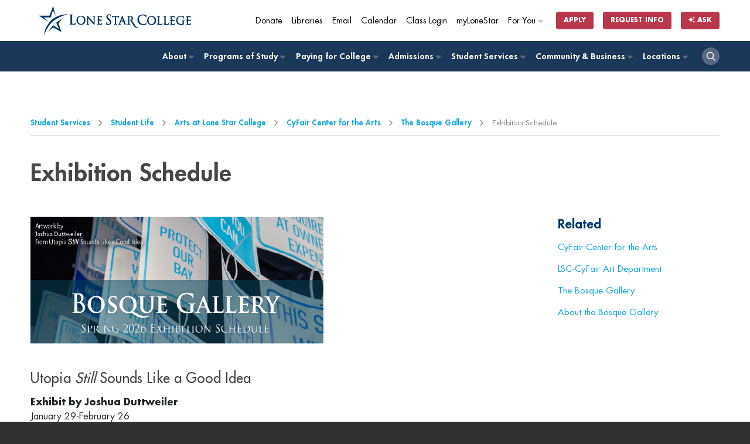

--- FILE ---
content_type: text/html
request_url: https://www.lonestar.edu/exhibition-schedule.htm
body_size: 42092
content:
<!DOCTYPE html>
<html lang="en">
<head>
    <script>
    (function(h,o,t,j,a,r){
        h.hj=h.hj||function(){(h.hj.q=h.hj.q||[]).push(arguments)};
        h._hjSettings={hjid:65416,hjsv:6};
        a=o.getElementsByTagName('head')[0];
        r=o.createElement('script');r.async=1;
        r.src=t+h._hjSettings.hjid+j+h._hjSettings.hjsv;
        a.appendChild(r);
    })(window,document,'https://static.hotjar.com/c/hotjar-','.js?sv=');
</script>

<!-- End of global snippet: Please do not remove -->
<!-- End Google Tag Manager Agency -->
    <!-- Google Tag Manager -->
<script>(function(w,d,s,l,i){w[l]=w[l]||[];w[l].push({'gtm.start':
new Date().getTime(),event:'gtm.js'});var f=d.getElementsByTagName(s)[0],
j=d.createElement(s),dl=l!='dataLayer'?'&l='+l:'';j.async=true;j.src=
'https://www.googletagmanager.com/gtm.js?id='+i+dl;f.parentNode.insertBefore(j,f);
})(window,document,'script','dataLayer','GTM-TJP6T6');</script>
<!-- End Google Tag Manager -->
    <!--OpenText CMS  Page ID:3767-->
    <!--OpenText CMS  Author:Joshua Estrada-->
    <!--OpenText CMS  Modification Date:1/15/2026 3:28:58 PM-->
<meta http-equiv="Content-Type" content="text/html; charset=windows-1252" />
    <title>Exhibition Schedule | </title>
<meta name="viewport" content="width=device-width, initial-scale=1">
<meta name="description" content="Learn more to earn more with an affordable, world-class education. 200+ programs including university transfer, high-quality job training, and online degrees." />


<link rel="shortcut icon" type="image/x-icon" href="//www.lonestar.edu/favicons/favicon.ico">
<link rel="apple-touch-icon" sizes="180x180" href="//www.lonestar.edu/favicons/apple-touch-icon.png">
<link rel="icon" type="image/png" href="//www.lonestar.edu/favicons/favicon-32x32.png" sizes="32x32">
<link rel="icon" type="image/png" href="//www.lonestar.edu/favicons/favicon-16x16.png" sizes="16x16">
<link rel="manifest" href="//www.lonestar.edu/favicons/manifest.json">
<link rel="mask-icon" href="//www.lonestar.edu/favicons/safari-pinned-tab.svg" color="#003768">
<meta name="theme-color" content="#ffffff">
<!--Begin CSS-->
	<link rel="stylesheet" type="text/css" href="//www.lonestar.edu/css-refresh/style.css" media="all">
	<link rel="stylesheet" type="text/css" href="//www.lonestar.edu/css-refresh/content-page.css" media="all">
<link rel="stylesheet" type="text/css" href="//www.lonestar.edu/css-refresh/legacy.css" media="all">
		<link rel="stylesheet" type="text/css" href="//www.lonestar.edu/css-refresh/alert.css" media="all">
		<link rel="stylesheet" type="text/css" href="//www.lonestar.edu/css-refresh/print.css" media="all">
			<link rel="stylesheet" type="text/css" href="//www.lonestar.edu/css/header/header.css?v=22926815" media="all">
<link rel="stylesheet" type="text/css" href="//www.lonestar.edu/css/header/lsc.css?v=22926815" media="all">
<!--			<link rel="stylesheet" type="text/css" href="/css-refresh/fonts.css" media="all">-->
<script src="https://kit.fontawesome.com/0c62ed585a.js" crossorigin="anonymous"></script>
<!--End CSS-->



    </head>
<body class="content-page" >

    <main id="main-body">

    <!-- Google Tag Manager (noscript) -->
<noscript><iframe src="https://www.googletagmanager.com/ns.html?id=GTM-TJP6T6"
height="0" width="0" style="display:none;visibility:hidden"></iframe></noscript>
<!-- End Google Tag Manager (noscript) -->



<!--Begin Accessibility--> 

<!--Begin Accessibility--> 
<ul class="accessibility">
  <li><a href="#content">Jump to Main Content</a></li>
	<li><a href="#pagenav">Jump to Page Navigation</a></li>
	<li><a href="#search">Jump to Site Search</a></li>
		</ul>
<!--End Accessibility--> 

<!-- begin browser wrapper for centering -->
       
 <!-- begin header -->
      <script src="https://cdn.jsdelivr.net/npm/addsearch-js-client@1.0/dist/addsearch-js-client.min.js"></script>
<script src="https://cdn.jsdelivr.net/npm/addsearch-search-ui@0.9/dist/addsearch-search-ui.min.js"></script>
<link rel="stylesheet" href="https://cdn.jsdelivr.net/npm/addsearch-search-ui@0.9/dist/addsearch-search-ui.min.css" />

<header id="header" class="sticky-top">
	<div class="container">
		<div id="header-logo-container">
			<div id="header-logo">
				<a href="/index.htm" aria-label="Home"><img alt="lone star college logo" src="https://www.lonestar.edu/images/lsc-logo/lsc-logo-horizontal-stacked-blue.svg"></a>
			</div>
		</div>
	</div>
	<div id="secondary-navigation">
		<div class="container">
			<div class="row">
				<div class="col-12">
					<nav class="navbar navbar-expand">
						<div class="collapse navbar-collapse">
							<ul class="nav navbar-nav navbar-right">
								<li class="nav-item nav-mobile-hide">
									<a class="cta-tracker nav-link" id="cta-giving" href="https://lonestar.edu/giving/">Donate</a>
								</li>
								<li class="nav-item nav-mobile-hide">
									<a class="cta-tracker nav-link" id="cta-library" href="http://www.lonestar.edu/library/">Libraries</a>
								</li>
								<li class="nav-item nav-mobile-hide">
									<a class="cta-tracker nav-link" id="cta-email" href="/email.htm">Email</a>
								</li>
								<li class="nav-item nav-mobile-hide">
									<a class="cta-tracker nav-link" id="cta-calendar" href="/academic-calendar.htm">Calendar</a>
								</li>
								<li class="nav-item nav-mobile-hide">
									<a class="cta-tracker nav-link" id="cta-class-login" href="https://d2l.lonestar.edu/">Class Login</a>
								</li>
								<li class="nav-item nav-mobile-hide">
									<a class="cta-tracker nav-link" id="cta-mylonestar" href="https://my.lonestar.edu/?refresh">myLoneStar</a>
								</li>
								<li class="nav-item dropdown dropdown-right nav-mobile-hide">
									<a class="cta-tracker nav-link" id="cta-for-you" href="javascript:;">For You <i class="fa-solid fa-caret-right"></i></a>
									<div class="dropdown-content">
										<ul>
											<li class="nav-item"><a class="cta-tracker nav-link" href="/future-students.htm" id="cta-primary-about-dropdown-about-lsc"><span><i class="fa-solid fa-backpack"></i></span> Future Students</a></li>
											<li class="nav-item"><a class="cta-tracker nav-link" href="/current-students.htm" id="cta-primary-about-dropdown-admin"><span><i class="fa-solid fa-graduation-cap"></i></span> Current Students</a></li>
											<li class="nav-item"><a class="cta-tracker nav-link" href="/faculty-staff.htm" id="cta-primary-about-dropdown-brd-trustees"><span><i class="fa-solid fa-chalkboard-user"></i></span> Faculty &amp; Staff</a></li>
											<li class="nav-item"><a class="cta-tracker nav-link" href="/parents.htm" id="cta-primary-about-dropdown-parents"><span><i class="fa-solid fa-family-pants"></i></span> Parents</a></li>
											<li class="nav-item"></li>

										</ul>
									</div>
								</li>
								<li class="nav-item nav-item-button nav-mobile-sm-hide">
									<a class="cta-tracker btn btn-xs btn-nav-promo" id="cta-apply-btn" href="/admissions.htm">Apply</a>
								</li>
								<li class="nav-item nav-item-button">
									<a class="cta-tracker btn btn-xs btn-nav-promo" id="cta-rfi-btn" href="https://www.lonestar.edu/request-more-info/">Request Info</a>
								</li>
								<li class="nav-item nav-item-button">
											<a class="btn btn-xs btn-nav-promo cta-tracker" id="cta-ask-btn" data-bs-toggle="modal" data-bs-target="#addsearch-popup"
												href="#"><i class="fa-solid fa-sparkles"></i> Ask</a>
										</li>
							</ul>
						</div>
					</nav>
				</div>
			</div>
		</div>
	</div>
	<div id="primary-navigation" role="navigation">
		<div class="container">
			<div class="row">
				<div class="col-12">
					<nav class="navbar navbar-expand-md">
						<button class="navbar-toggler ms-auto" type="button" aria-label="toggle menu">
							<i class="fa-solid fa-bars"></i>
						</button>
						<div class="collapse navbar-collapse" id="navbarNav">
							<ul class="nav navbar-nav nav-fill">
							    <li class="nav-item dropdown"><a href="#"
											class="cta-tracker nav-link" id="cta-primary-foryou">For You<span><i
													class="fa-solid fa-caret-right"></i></span></a>
											<div class="dropdown-content">
												<ul>
													<li class="nav-item"><a class="cta-tracker nav-link"
														href="/future-students.htm"
														id="cta-primary-about-dropdown-admin">
														Future Students</a></li>
													<li class="nav-item"><a class="cta-tracker nav-link"
															href="/current-students.htm"
															id="cta-primary-about-dropdown-admin">
															Current Students</a></li>
													<li class="nav-item"><a class="cta-tracker nav-link"
															href="/faculty-staff.htm"
															id="cta-primary-about-dropdown-brd-trustees">
															Faculty &amp; Staff</a></li>
												</ul>
											</div>
										</li>
								<li class="nav-item dropdown"><a href="/about-lsc.htm" class="cta-tracker nav-link" id="cta-primary-about">About <span><i class="fa-solid fa-caret-right"></i></span></a>
								
								    	<div class="dropdown-content">
									<ul>
	<li class="nav-item"><a class="cta-tracker nav-link" href="https://www.lonestar.edu/about-lsc.htm" id="cta-primary-about-dropdown-about-lsc">About Lone Star College</a></li>
	<li class="nav-item"><a class="cta-tracker nav-link" href="https://www.lonestar.edu/administration-board.htm" id="cta-primary-about-dropdown-admin">Administration</a></li>
	<li class="nav-item"><a class="cta-tracker nav-link" href="https://www.lonestar.edu/trustees.htm" id="cta-primary-about-dropdown-brd-trustees">Board of Trustees</a></li>
	<li class="nav-item"><a class="cta-tracker nav-link" href="https://www.lonestar.edu/about-us-institutional-research.htm" id="cta-primary-about-dropdown-fast-facts">Fast Facts</a></li>
	<li class="nav-item"><a class="cta-tracker nav-link" href="https://www.lonestar.edu/news/" id="cta-primary-about-dropdown-news-events">LSC News</a></li>
	<li class="nav-item"><a class="cta-tracker nav-link" href="https://www.lonestar.edu/maps.htm" id="cta-primary-about-dropdown-maps-locs">Maps &amp; Locations</a></li>
</ul>
									</div>
								</li>
								<li class="nav-item dropdown"><a href="http://www.lonestar.edu/programs-of-study/" class="cta-tracker nav-link" id="cta-primary-pos">Programs of Study <span><i class="fa-solid fa-caret-right"></i></span></a>
									
								<div class="dropdown-content">
									<ul>
	<li class="nav-item"><a class="cta-tracker nav-link" href="https://www.lonestar.edu/programs-of-study/" id="cta-primary-pos-dropdown-browse-pos">Browse Programs of Study</a></li>
	<li class="nav-item"><a class="cta-tracker nav-link" href="https://www.lonestar.edu/lscs-catalog.htm" id="cta-primary-pos-dropdown-catalog">Catalog</a></li>
	<li class="nav-item"><a class="cta-tracker nav-link" href="https://www.lonestar.edu/class-search.htm" id="cta-primary-pos-dropdown-class-search">Class Search</a></li>
	<li class="nav-item"><a class="cta-tracker nav-link" href="https://www.lonestar.edu/transfer-services.htm" id="cta-primary-pos-dropdown-transfer">Transfer</a></li>
	<li class="nav-item"><a class="cta-tracker nav-link" href="https://www.lonestar.edu/OnlinePrograms.htm" id="cta-primary-pos-dropdown-online">Online</a></li>
	<li class="nav-item"><a class="cta-tracker nav-link" href="https://www.lonestar.edu/advising.htm" id="cta-primary-pos-dropdown-advising">Advising</a></li>
</ul>
									</div>
								</li>
								<li class="nav-item dropdown"><a href="/PayingForCollege.htm" class="cta-tracker nav-link" id="cta-primary-paying-college">Paying for College <span><i class="fa-solid fa-caret-right"></i></span></a>
									<div class="dropdown-content">
									<ul>
	<li class="nav-item"><a class="cta-tracker nav-link" href="https://www.lonestar.edu/PayingForCollege.htm" id="cta-primary-paying-college-dropdown-overview">Overview</a></li>
	<li class="nav-item"><a class="cta-tracker nav-link" href="https://www.lonestar.edu/tuition.htm" id="cta-primary-paying-college-dropdown-tuition-fees">Tuition &amp; Fees</a></li>
	<li class="nav-item"><a class="cta-tracker nav-link" href="https://www.lonestar.edu/payment.htm" id="cta-primary-paying-college-dropdown-pymt">Payment</a></li>
	<li class="nav-item"><a class="cta-tracker nav-link" href="https://www.lonestar.edu/financial-aid.htm" id="cta-primary-paying-college-dropdown-fin-aid">Financial Aid</a></li>
	<li class="nav-item"><a class="cta-tracker nav-link" href="https://www.lonestar.edu/disbursement-aid.htm" id="cta-primary-paying-college-dropdown-disbmts">Disbursements</a></li>
	<li class="nav-item"><a class="cta-tracker nav-link" href="https://www.lonestar.edu/tax-information.htm" id="cta-primary-paying-college-dropdown-tax-info">Tax Information</a></li>
</ul>
									</div>
								</li>
								<li class="nav-item dropdown"><a href="/admissions.htm" class="cta-tracker nav-link" id="cta-primary-admissions">Admissions <span><i class="fa-solid fa-caret-right"></i></span></a>
									<div class="dropdown-content">
									<ul>
	<li class="nav-item"><a class="cta-tracker nav-link" href="https://www.lonestar.edu/admissions.htm" id="cta-primary-admissions-dropdown-admissions-proc">Admissions Process</a></li>
	<li class="nav-item"><a class="cta-tracker nav-link" href="https://www.lonestar.edu/ApplyTexas.htm" id="cta-primary-admissions-dropdown-apply" target="_blank">Apply</a></li>
	<li class="nav-item"><a class="cta-tracker nav-link" href="https://www.lonestar.edu/tuition.htm" id="cta-primary-admissions-dropdown-tuition">Tuition</a></li>
	<li class="nav-item"><a class="cta-tracker nav-link" href="https://www.lonestar.edu/Pathways.htm" id="cta-primary-admissions-dropdown-degree-planning">Degree Planning</a></li>
	<li class="nav-item"><a class="cta-tracker nav-link" href="https://www.lonestar.edu/advising.htm" id="cta-primary-admissions-dropdown-advising">Advising</a></li>
	<li class="nav-item"><a class="cta-tracker nav-link" href="https://www.lonestar.edu/placement-testing-info.htm" id="cta-primary-admissions-dropdown-placement-testing">Placement Testing</a></li>
</ul>
									</div>
								</li>
								<li class="nav-item dropdown"><a href="/students.htm" class="cta-tracker nav-link" id="cta-primary-student-svcs">Student Services <span><i class="fa-solid fa-caret-right"></i></span></a>
								
								    	<div class="dropdown-content">
										<ul>
	<li class="nav-item"><a class="cta-tracker nav-link" href="http://www.lonestar.edu/students.htm" id="cta-primary-student-svcs-dropdown-overview">Overview</a></li>
	<li class="nav-item"><a class="cta-tracker nav-link" href="http://www.lonestar.edu/library/" id="cta-primary-student-svcs-dropdown-overview">Library</a></li>
	<li class="nav-item"><a class="cta-tracker nav-link" href="http://www.lonestar.edu/advising.htm" id="cta-primary-student-svcs-dropdown-advising">Advising</a></li>
	<li class="nav-item"><a class="cta-tracker nav-link" href="https://www.lonestar.edu/college-departments/tutoring/index.htm" id="cta-primary-student-svcs-dropdown-tutoring">Tutoring</a></li>
	<li class="nav-item"><a class="cta-tracker nav-link" href="http://www.lonestar.edu/financial-aid.htm" id="cta-primary-student-svcs-dropdown-fin-aid">Financial Aid</a></li>
	<li class="nav-item"><a class="cta-tracker nav-link" href="http://www.lonestar.edu/Pathways.htm" id="cta-primary-student-svcs-dropdown-degree-planning">Degree Planning</a></li>
	<li class="nav-item"><a class="cta-tracker nav-link" href="http://www.lonestar.edu/veterans.htm" id="cta-primary-student-svcs-dropdown-vet-svcs">Veteran Services</a></li>
	<li class="nav-item"><a class="cta-tracker nav-link" href="http://www.lonestar.edu/transfer-services.htm" id="cta-primary-student-svcs-dropdown-tranfer-svcs">Transfer Services</a></li>
	<li class="nav-item"><a class="cta-tracker nav-link" href="http://www.lonestar.edu/dining.htm" id="cta-primary-student-svcs-dropdown-dining-svcs">Dining Services</a></li>
	<li class="nav-item"><a class="cta-tracker nav-link" href="http://www.lonestar.edu/starbundle.htm" id="cta-primary-student-svcs-dropdown-star-bundle">STAR Bundle</a></li>
</ul>
									</div>
								</li>
								<li class="nav-item dropdown"><a href="/community-business.htm" class="cta-tracker nav-link" id="cta-primary-comm-bus">Community &amp; Business <span><i class="fa-solid fa-caret-right"></i></span></a>
								
								<div class="dropdown-content">
									<ul>
	<li class="nav-item"><a class="cta-tracker nav-link" href="http://www.lonestar.edu/community-business.htm" id="cta-primary-comm-bus-dropdown-overview">Overview</a></li>
	<li class="nav-item"><a class="cta-tracker nav-link" href="http://www.lonestar.edu/corporatecollege/" id="cta-primary-comm-bus-dropdown-corp-resources">Corporate Resources</a></li>
	<li class="nav-item"><a class="cta-tracker nav-link" href="http://www.lonestar.edu/career-fairs.htm" id="cta-primary-comm-bus-dropdown-career-fairs">Career Fairs</a></li>
	<li class="nav-item"><a class="cta-tracker nav-link" href="http://www.lonestar.edu/continuing-education.htm" id="cta-primary-comm-bus-dropdown-career-tech-edu">Career &amp; Technical Education</a></li>
	<li class="nav-item"><a class="cta-tracker nav-link" href="http://www.lonestar.edu/all.htm" id="cta-primary-comm-bus-dropdown-youth-prgms">Senior Citizen Programs</a></li>
</ul>
									</div>
								</li>
								<li class="nav-item dropdown dropdown-right"><a href="https://www.lonestar.edu/maps.htm" class="cta-tracker nav-link" id="cta-primary-comm-bus">Locations <span><i class="fa-solid fa-caret-right"></i></span></a>
									<div class="dropdown-content">
										<ul class="college-nav">
											<li class="nav-item"><a class="cta-tracker nav-link" href="/cyfair.htm">LSC-CyFair</a></li>
											<li class="nav-item"><a class="cta-tracker nav-link" href="/HoustonNorth.htm">LSC-Houston North</a></li>
											<li class="nav-item"><a class="cta-tracker nav-link" href="/kingwood.htm">LSC-Kingwood</a></li>
											<li class="nav-item"><a class="cta-tracker nav-link" href="/montgomery.htm">LSC-Montgomery</a></li>
											<li class="nav-item"><a class="cta-tracker nav-link" href="/northharris.htm">LSC-North Harris</a></li>
											<li class="nav-item"><a class="cta-tracker nav-link" href="http://www.lonestar.edu/lsc-online">LSC-Online</a></li>
											<li class="nav-item"><a class="cta-tracker nav-link" href="/tomball.htm">LSC-Tomball</a></li>
											<li class="nav-item"><a class="cta-tracker nav-link" href="/universitypark.htm">LSC-University Park</a></li>
											<li class="nav-item"><a class="cta-tracker nav-link" href="https://www.lonestar.edu/university-center/">LSC-University Center</a></li>
											<li class="nav-item"><a class="cta-tracker nav-link" href="https://www.lonestar.edu/corporatecollege/">Corporate College</a></li>
										</ul>	
									</div>
								</li>
								<li class="nav-item nav-item-search">
									<a class="cta-tracker nav-link" href="#" aria-label="open search"><i class="fa-regular fa-magnifying-glass"></i></a>
								</li>
							</ul>
						</div>
					</nav>
				</div>
			</div>
		</div>
	</div>
	<div id="search-container" class="">
		<div class="container">
			<div class="row">
				<div class="col-12">
					<div class="container-fluid">
						<ul class="nav-list-horizontal nav-mobile-show">
							<li class="nav-item nav-mobile-show">
								<a class="cta-tracker nav-link" href="https://lonestar.edu/giving/">Donate</a>
							</li>
							<li class="nav-item nav-mobile-show">
								<a class="cta-tracker nav-link" href="http://www.lonestar.edu/library/">Libraries</a>
							</li>
							<li class="nav-item nav-mobile-show">
								<a class="cta-tracker nav-link" href="/email.htm">Email</a>
							</li>
							<li class="nav-item nav-mobile-show">
								<a class="cta-tracker nav-link" href="/academic-calendar.htm">Calendar</a>
							</li>
							<li class="nav-item nav-mobile-show">
								<a class="cta-tracker nav-link" href="https://d2l.lonestar.edu/">Class Login</a>
							</li>
							<li class="nav-item nav-mobile-show">
								<a class="cta-tracker nav-link" href="https://my.lonestar.edu/?refresh">My Lonestar</a>
							</li>
							<li class="nav-item nav-item-button nav-mobile-sm-show">
								<a class="cta-tracker btn btn-xs btn-nav-promo" href="/admissions.htm">Apply</a>
							</li>
						</ul>
						<div id="search">
							<form id="search-form" method="get" action="https://www.lonestar.edu/search.htm">
								<div id="search-input-container" class="input-group">
									<input id="search-input" type="text" name="search" class="addsearch form-control" aria-label="Lone Star College Search" placeholder="Search...">
									<div class="input-group-append">
									    <button id="clear-search" class="btn" aria-label="clear search"><i class="fa-regular fa-circle-xmark"></i></button>
										<button aria-label="select a campus" class="btn btn-sm btn-grey dropdown-toggle search-dropdown h-100 rounded" type="button" data-bs-toggle="dropdown" aria-haspopup="true" aria-expanded="false">All</button>
										<div class="dropdown-menu">
											<a class="dropdown-item" href="#">All</a>
											<a class="dropdown-item" href="#" data-campus="cyfair">LSC-CyFair</a>
											<a class="dropdown-item" href="#" data-campus="houston-north">LSC-Houston North</a>
											<a class="dropdown-item" href="#" data-campus="kingwood">LSC-Kingwood</a>
											<a class="dropdown-item" href="#" data-campus="montgomery">LSC-Montgomery</a>
											<a class="dropdown-item" href="#" data-campus="north-harris">LSC-North Harris</a>
											<a class="dropdown-item" href="#" data-campus="online">LSC-Online</a>
											<a class="dropdown-item" href="#" data-campus="tomball">LSC-Tomball</a>
											<a class="dropdown-item" href="#" data-campus="university-park">LSC-University Park</a>
										</div>
										<button class="btn btn-sm btn-primary search-button rounded h-100" aria-label="search" type="submit"><i class="fa-regular fa-magnifying-glass" aria-hidden="true"></i></button>
									</div>
									<input type="hidden" id="search-filter" name="search_facets">
								</div>
							</form>
						</div>
					</div>
					
				</div>
			</div>
		</div>
	</div>
</header>
<div class="header-buffer"></div>
<!--Begin Alert Message-->

<section class="show alert alert-danger fade in hide">
<div class="container">
        <div class="row">
            <div class="col-12">

           <header>
          <a href="#" class="btn-close" data-bs-dismiss="alert" aria-label="close" title="close">&times;</a>
         <!-- <span>LoneStarCollege<em>ALERT</em>:</span>-->
          <h1></h1>
          </header>
         <p> 
         
         
                </div>
        </div>
    </div>
</section>

<!--End Alert Message-->

<!--Addsearch AI Modal-->
<div class="modal fade" id="addsearch-popup" tabindex="-1" aria-labelledby="addsearch-modal">
	<div class="modal-dialog modal-lg modal-dialog-centered ">
	  <div class="modal-content">
		<div class="modal-header">
		  <h2 class="modal-title fs-5 h1 p-0" id="addsearch-modal">Ask a Question</h2>
		  <button type="button" class="btn-close" data-bs-dismiss="modal" aria-label="Close"></button>
		</div>
		<div class="modal-body">
			<div id="searchfield-container-modal"></div>
			<div id="ai-answers-result-container-modal"></div>
		</div>
	  </div>
	</div>
  </div>
  
  
    <!-- end header -->
<!-- Emergency Alert -->
<section class="hide alert alert-warning">
    <div class="container">
        <div class="row">
            <div class="col-12">
                <div class="alert-body">
                    <div class="alert-rss"></div>
                </div>  
            </div>
        </div>
    </div>
</section>
<!-- End Emergency Alert -->
    <!-- begin subpage content including side menu system -->
<!--Begin Main Content-->

        <!-- Breadcrumb -->
        <section class="breadcrumbs-container">
            <div class="container">
                <div class="breadcrumbs">
                    <ul>
               <li><a href="/students.htm">Student Services</a></li>  <li><a href="/student-life.htm">Student Life</a></li>  <li><a href="/arts-lsc.htm">Arts at Lone Star College</a></li>  <li><a href="/cfa.htm">CyFair Center for the Arts</a></li>  <li><a href="/bosquegallery.htm">The Bosque Gallery</a></li> <li>Exhibition Schedule</li>
             </ul>
                </div>
            </div>
        </section>
        <!-- Breadcrumb -->
               <!-- begin content header -->
              <section class="content-well-section section-light">
                   <div class="container">
                <div id="content" class="row">
                    <div class="col-12">
            <h1>Exhibition Schedule</h1>
            <!-- end content header -->
           </div>
          </div>
          <div class="row">
					<div class="col-lg-9 col-md-8">
						<div class="content-well">
                                
                               <!-- begin add a new page to link to in body -->
                
            <!-- end add a new page to link to in body -->
            <!-- begin content -->
                
                <p><img alt="" height="217" src="/images/Spring%202026%20web%20header.jpg" width="500" /></p>

<h3>Utopia&nbsp;<i>Still&nbsp;</i>Sounds Like a Good Idea</h3>

<div><strong>Exhibit by Joshua Duttweiler</strong></div>

<div>January 29-February 26</div>

<div><i>Opening Reception</i>:&nbsp;Thursday, January 29 at 5:30pm</div>

<div><i>Library Art Talk</i>: Thursday, February 12 at 1:30 pm</div>

<div>
<hr />
<h3>Soft Bloom</h3>

<div><strong>Exhibit by Hillaree Hamblin</strong></div>

<div>March 5-April 16</div>

<div><i>Opening Reception</i>:<i>&nbsp;</i>Thursday, March 12 at 5:30pm</div>

<div><i>Library Art Talk</i>: Thursday, April 9 at 1:30pm</div>

<div>
<hr />
<h3>Spring 2026 Student Art Showcase &amp; Fashion Show</h3>

<div><strong>LSC-CyFair Studio Art Students Exhibit</strong></div>

<div>April 23-May 8</div>

<div><i>Reception, Fashion Show &amp; Awards Ceremony</i>:&nbsp;Thursday, April 23 at 5:30pm</div>
</div>

<div>
<div>
<hr />
<h2>Bosque Gallery Hours:</h2>
</div>
</div>
</div>

<div><strong>WITHIN EXHIBIT DATES</strong></div>

<div>Monday 1-6pm</div>

<div>Wednesday &amp; Thursday 11am-3pm<br />
Friday (by appointment only; email <a href="mailto:Heather.Braman@lonestar.edu">Heather.Braman@lonestar.edu</a>)</div>

<div>&nbsp;</div>

<div><strong>Instagram:&nbsp;</strong>&nbsp;<a href="https://www.instagram.com/bosquegallery/">@bosquegallery</a></div>

<div>&nbsp;</div>

<div>
<div>
<div>
<div>
<h2>Gallery Location:</h2>
</div>
</div>
</div>
</div>

<p><i>(The Bosque Gallery is located in the Center for the Arts at the Barker Cypress campus)</i><br />
<strong>9191 Barker Cypress Road<br />
Cypress, Texas 77433</strong></p> 
                        <!-- end content -->
 

               </div>
					</div>
         <!--End Main Content Column-->
                                
                                
                                
                                
                                
                                
                                
                                
          <!--End Page Title/Breadcrumb-->
          <div class="col-lg-3 col-md-4">
						<!-- Sidebar -->
						<div id="pagenav" class="content-well-sidebar">
						    <h3>Related</h3>
						    <div class="related-links">
						                 <!-- begin side menus -->
             <ul>
                 <!-- begin nav manager menu items with possible flyouts -->
                


                
            


                
            


                
            


                

                
            


                
            


                
            


                
            


                
            


                
            


                
            

            


                

                
            


                
            


                
            


                
            


                
            


                
            


                
            


                
            


                
            

            


                
            


                

                
            


                
            


                
            

            


                

                
            


                
            


                
            


                
            


                
            

            


                

                
            


                
            


                
            


                
            


                
            


                
            


                
            


                
            


                
            

            


                
            

 

                 <!-- end nav manager menu items with possible flyouts -->
                 <!-- begin user added menu items no flyouts -->
                 
                                     
                    <li><a href="/cfa.htm">CyFair Center for the Arts</a></li>
                    
                    <li><a href="/art-dept-cyfair.htm">LSC-CyFair Art Department</a></li>
                    
                    <li><a href="/bosquegallery.htm">The Bosque Gallery</a></li>
                    
                    <li><a href="/64667.htm">About the Bosque Gallery</a></li>
                    
                  
                 <!-- end user added menu items no flyouts -->
             </ul>
             </div>

                   </div>
        <!-- end side menu system -->
        <!-- begin Page content -->
       
<div id="contentArea" class="grid_12 omega p3" data-sticky_column>
                
            
    


                    <!--<div class="clear"></div>        -->
</div>
        <!-- end Page content -->
</div>
             
            </div>
<!--End Grid 16-->
      </div>
<!-- Sidebar -->
					</div>
				</div>
            </div>
        </div>
        </section>
        <!-- Content section -->

		<!-- Story Section -->
		<section class="story-section section-dark">
			<div class="container">
				<div class="lsc-story">
					<div>
						<h2>Make LSC part of your story.</h2>
					</div>
					<div class="row">
						<div class="col-md-4">
							<div class="story-item">
								<a href="http://www.lonestar.edu/admissions.htm"><i class="fa fa-arrow-right"></i>APPLY NOW</a>
							</div>
						</div>
						<div class="col-md-4">
							<div class="story-item">
								<a href="http://www.lonestar.edu/programs.htm"><i class="fa fa-arrow-right"></i>Explore Programs</a>
							</div>
						</div>
						<div class="col-md-4">
							<div class="story-item">
								<a href="https://services.lonestar.edu/tmmc/"><i class="fa fa-arrow-right"></i>Request Info</a>
							</div>
						</div>
					</div>
				</div>
			</div>
		</section>
		<!-- Story Section -->


 
         <footer class="footer"> 
 <div class="footer-top">
        <div class="container">
            <div class="row">
                <div class="col-md-3 col-sm-6">
                    <div class="footer-logo-container">
                        <a href="http://www.lonestar.edu/"><img src="https://www.lonestar.edu/images/lsc-logo/lsc-logo-vertical-stacked-white.svg" alt="Lone Star College Logo"></a>
                    </div>
                </div>
                <div class="col-md-3 col-sm-6">
                    <div class="footer-items">
                        <h2>Resources</h2>
                        <ul>
	<li><a href="/a-z-index.htm">A-Z index</a></li>
	<li><a href="/about-lsc.htm">About</a></li>
	<li><a href="/academic-calendar.htm">Academic Calendar</a></li>
	<li><a href="https://www.lonestar.edu/catalog/#/policy/Sk5mf_lRt?bc=true&amp;bcCurrent=Accreditations&amp;bcGroup=Accreditations%20and%20Affiliations&amp;bcItemType=policies">Accreditations</a></li>
	<li><a href="https://www.lonestar.edu/trustees.htm">Board of Trustees</a></li>
	<li><a href="http://www.lonestar.edu/employment">Careers at LSCS</a></li>
	<li><a href="https://services.lonestar.edu/contactdirectory/" target="_blank">Contact Directory</a></li>
	<li><a href="/accessibility-services-resources.htm">Disability Services</a></li>
	<li><a href="https://mylonestar.sharepoint.com/sites/Intranet" target="_blank">Employee Intranet </a></li>
	<li><a href="/maps.htm">Locations &amp; Maps</a></li>
	<li><a href="/news/index.htm">LSCS News</a></li>
	<li><a href="http://www.lonestar.edu/lsc-online/">Online Learning</a></li>
	<li><a href="/student-complaints.htm">Student Complaints</a></li>
</ul>
                    </div>
                </div>
                <div class="col-md-3 col-sm-6">
                    <div class="footer-items">
                        <h2>Colleges</h2>
                        <ul>
	<li><a href="/cyfair.htm">LSC-CyFair</a></li>
	<li><a href="http://www.lonestar.edu/houstonnorth">LSC-Houston North</a></li>
	<li><a href="/kingwood.htm">LSC-Kingwood</a></li>
	<li><a href="/montgomery.htm">LSC-Montgomery</a></li>
	<li><a href="/northharris.htm">LSC-North Harris</a></li>
	<li><a href="https://www.lonestar.edu/lsc-online/">LSC-Online</a></li>
	<li><a href="/tomball.htm">LSC-Tomball</a></li>
	<li><a href="/universitypark.htm">LSC-University Park</a></li>
</ul>
                    </div>
                </div>
                <div class="col-md-3 col-sm-6">
                    <div class="footer-items">
                        <h2>Social</h2>
                        <div class="footer-social">
                                                        <a href="https://www.facebook.com/LoneStarCollege"><span class="sr-only">Facebook</span><i class="fab fa-facebook"></i></a>
                            <a href="https://twitter.com/lonestarcollege"><span class="sr-only">Twitter</span><i class="fa-brands fa-x-twitter"></i></a>
                            <a href="http://instagram.com/lonestarcollege#"><span class="sr-only">Instagram</span><i class="fab fa-instagram"></i></a>
                            <a href="https://www.youtube.com/user/lonestarcollege"><span class="sr-only">Youtube</span><i class="fab fa-youtube"></i></a>
                            <a href="http://www.linkedin.com/company/lone-star-college"><span class="sr-only">LinkedIn</span><i class="fab fa-linkedin"></i></a>
 
                        </div>
                        <div class="footer-address-container">
                            <p>Lone Star College-System Office<br />
5000 Research Forest Drive<br />
The Woodlands, Texas 77381<br />
<a href="tel:8328136500">832.813.6500</a></p>
                        </div>
                    </div>
                </div>
            </div>
        </div>
    </div>
    <div class="footer-middle">
        <div class="container">
            <div class="row">
                <div class="col-md-3 col-sm-6">
                    <div class="footer-items">
                        <h2>Emergency</h2>
                       <ul>
	<li><a href="/campus-police.htm">Campus Police</a></li>
	<li><a href="/Emergency-Management.htm">Emergency Management</a></li>
	<!-- <li><a href="/Emergency-Management.htm">Department of Emergency Preparedness</a></li> -->
	<li><a href="/LoneStarCollegeAlert.htm">LoneStarCollege<i>Alert</i></a></li>
	<li><a href="/CARE-Mental-Health.htm">Mental Health Services</a></li>
	<li><a href="/InfectiousDiseaseReporting.htm">Infectious Disease Reporting</a></li>
</ul>
                    </div>
                </div>
                <div class="col-md-9 col-sm-6">
                    <div class="footer-items">
                        <h2><a href="http://www.lonestar.edu/Governance-Audit-Compliance.htm">Compliance</a></h2>
                       <ul class="compliance list-horizontal">
	<li><a href="/policy.htm">LSCS Policy Manual</a></li>
	<li><a href="/consumer-safety.htm">Consumer &amp; Safety Information</a></li>
	<li><a href="https://lonestarcollege.verifihelpline.com">LSCS Incident Reporting System</a></li>
	<li><a href="/TitleIX.htm">Report LSCS Sexual Misconduct</a></li>
	<li><a href="/Public-Records.htm">Public Records Request (TPIA)</a></li>
	<li><a href="/CampusHealthSafety.htm">Campus Health, Safety, and Risk-Management Awareness (CHSRMA)</a></li>
	<li><a href="/drug-abuse.htm">Drug and Alcohol Abuse Prevention Program (DAAPP)</a></li>
	<li><a href="http://www.lonestar.edu/Equal-Opportunity-Information-Inquiries.htm">Equal Opportunity</a></li>
	<li><a href="/policies.htm">Web Policies</a></li>
	<li><a href="https://apps.highered.texas.gov/index.cfm?page=44D8EA89B7EF3E9BBAB50F71E96AAA13">Institutional Resume</a></li>
	<li><a href="https://www.highered.texas.gov/student-financial-aid-programs/net-price-calculator/">Net-Price Calculator </a></li>
	<li><a href="https://www.lonestar.edu/privacy-policy.htm">Privacy Policy</a></li>
</ul>

<ul class="compliance list-horizontal">
	<li><a href="https://texas.gov/">Texas.gov</a></li>
	<li><a href="https://www.tsl.texas.gov/trail/index.html">Statewide TRAIL Search</a></li>
	<li><a href="https://sao.fraud.texas.gov/">State Auditor's Office Fraud, Waste or Abuse Hotline</a></li>
	<li><a href="https://gov.texas.gov/organization/hsgd">Texas Homeland Security</a></li>
	<li><a href="https://www.highered.texas.gov/">Texas Higher Education Coordinating Board (THECB)</a></li>
	<li><a href="https://hhs.texas.gov/about-hhs/your-rights/compact-texans">Compact with Texans Link</a></li>
	<li><a href="https://veterans.portal.texas.gov/">Texas Veterans Portal</a></li>
</ul>
                    </div>
                </div>
            </div>
        </div>
    </div>
    <div class="footer-bottom">
        <div class="container">
            <div class="row">
                <div class="col-sm-4">
                    <div class="footer-items">
                        <p>&copy; <script>document.write(new Date().getFullYear());</script> Lone Star College System</p>
                    </div>
                </div>
                <div class="col-sm-8">
                    <div class="footer-items text-sm-end">
                        <ul class="list-horizontal">
                            <li><a href="http://www.lonestar.edu/ask.htm">FAQs</a></li>
                            <li><a href="http://www.lonestar.edu/feedback.htm">Feedback</a></li>
                            <li><a href="http://www.lonestar.edu/help.htm">Help</a></li>
                            <li><a href="http://www.lonestar.edu/spanish/">Espa&ntilde;ol</a></li>
                            <li><a href="http://www.lonestar.edu/vietnamese/">Viet</a></li>
                        </ul>
                    </div>
                </div>
            </div>
        </div>
    </div>
</footer>

<script src="/js/addsearch/ui.min.js?v=202508122"></script>

    <!-- end footer -->
         
  
  <!-- end fixed width content wrapper for 1024 res -->  

<!-- end browser wrapper for centering -->


<!-- necessary reddot info -    secondary  -->



 <!-- end footer -->


	<!-- Global JS -->

		
			<script type="text/javascript" src="//www.lonestar.edu/js-out/jquery-3.3.1.min.js?v=2612122620"></script>
	<script type="text/javascript" src="//www.lonestar.edu/js-out/popper.min.js?v=2612122620"></script>
	<script type="text/javascript" src="//www.lonestar.edu/js-out/bootstrap.min.js?v=2612122620"></script>
	<script type="text/javascript" src="//www.lonestar.edu/js-out/owl.carousel.min.js?v=2612122620"></script>
	<script type="text/javascript" src="//www.lonestar.edu/js-out/isotope.pkgd.min.js?v=2612122620"></script>
	<script type="text/javascript" src="//www.lonestar.edu/js-out/imagesloaded.pkgd.js?v=2612122620"></script>
	<script type="text/javascript" src="//www.lonestar.edu/js-out/jquery.tubular.1.0.js?v=2612122620"></script>
	<script type="text/javascript" src="//www.lonestar.edu/js-out/Chart.min.js?v=2612122620"></script>
	<script src="https://cdn.jsdelivr.net/npm/chartjs-plugin-datalabels@0.5.0?v=2612122620"></script>
	<script type="text/javascript" src="//www.lonestar.edu/js-out/chartjs-plugin-deferred.min.js?v=2612122620"></script>
	<script type="text/javascript" src="//www.lonestar.edu/js-out/jquery.sticky.js?v=2612122620"></script>
	<script src="https://cdn.jsdelivr.net/npm/magnific-popup@1.1.0/dist/jquery.magnific-popup.min.js?v=2612122620"></script>
    <script type="text/javascript" src="//www.lonestar.edu/js-out/scripts.js?v=2612122620"></script>
    <script src="//www.lonestar.edu/js-out/alerts.js?v=2612122620"></script>
	<script type="text/javascript" src="//www.lonestar.edu/js-out/programs.js?v=2612122620"></script>
    <script src="//www.lonestar.edu/site-tools/site-tools.js?v=2612122620"></script>
    <script type="text/javascript" src="//www.lonestar.edu/js/header/menu.js?v=2612122620"></script>



</main>
</body>
</html>
 
 


--- FILE ---
content_type: text/css
request_url: https://www.lonestar.edu/css-refresh/style.css
body_size: 13914
content:
/*-------------------------------------------------------------------
LSC Global Stylesheet

- Imports
	- Fonts
	- Boostrap
	- Bootstrap Overrides
	- Header and Footer
	- Font Awesome (OWL)
	- Mobile Navigatoin (Slick Nav)
	- Carousel
	- IE Exceptions

- Global
	- Document
	- Headings
	- Media (Images, Video, Carousel)
	- Media Grid
	- Lists
	- Flow
	- Figures
	- Global Section (these are the rows of content)
	- Helpers
    - FontAwesome Icons
    - Addsearch AI Popup

- Hero Feature

- Hero CTA

- Section
	- Trending
	- Calendar
	- Close to home
	- President
	- Student Resources
	- Testimonial
	- Story (CTA's)

- Return to Top
-------------------------------------------------------------------*/
/*-----------------
	Imports
------------------*/

/* Bootstrap */
@import url("//www.lonestar.edu/css-refresh/bootstrap.min.css");

/* Bootstrap Overrides */
@import url("//www.lonestar.edu/css-refresh/bootstrap-overrides.css");

/* Degrees and Programs */
@import url("//www.lonestar.edu/css-refresh/degrees-and-programs.css");

/* Header and Footer */
@import url("//www.lonestar.edu/css-refresh/header-and-footer.css?v=001");

/* Header and Footer: 50th */
/* @import url("//www.lonestar.edu/css/50th/50th-header.css?v=001"); */

/* Fonts */
@import url("//www.lonestar.edu/css-refresh/fonts.css");

/* Font Awesome */
@import url("//pro.fontawesome.com/releases/v5.11.2/css/all.css");

/* Mobile Navigation */
@import url("//www.lonestar.edu/css-refresh/slicknav.min.css");

/* Carousel */
@import url("//www.lonestar.edu/css-refresh/components/component.css");

/* IE 10/11 Exceptions */
@import url("//www.lonestar.edu/css-refresh/ie.css");

/* Magnific Popup */
@import url("https://cdnjs.cloudflare.com/ajax/libs/magnific-popup.js/1.1.0/magnific-popup.min.css");

/* Video Player */
@import url("//cdn.plyr.io/3.4.6/plyr.css");

/* Search Filters */
@import url("//www.lonestar.edu/css/search-filters/search-filters.css");

/*-----------------
	Global
------------------*/
html,body
{
    width: 100%;
    height: 100%;
    margin: 0px;
    padding: 0px;
    /* overflow-x: hidden; */
}
/* Body */
body {
    font-family: 'Futura Std', arial, helvetica, sans-serif;
}

.container {
    max-width: 1200px;
}

/* Links > Reset Bootstrap 5.3 */
a {
  text-decoration: unset;
}

/* Anchor Links */
h2[id]:after,
h2[name]:after,
h2 a[id]:after,
h2 a[name]:after {
    position: absolute;
    display: block;
    content: " ";
    /* margin-top: -122px; */
    margin-top: -100px;
    height: 142px;
    visibility: hidden;
    z-index: -1;
}

/* Headings */
h2 {
    margin-bottom: 30px;
    padding-bottom: 15px;
    position: relative;
    font-size: 28px;
    font-size: 1.75em;
    font-weight: 800;
}

h2:before {
    content: "";
    width: 50px;
    bottom: 0;
    position: absolute;
}

h2.no-line:before {
    display: none;
    margin-bottom: 0;
}

h2.text-center:before {
    left: 50%;
    margin-left: -25px;
}

h2.h2-lg {
    font-size: 3em;
    font-weight: 500;
    margin-bottom: 45px;
}

p + h2,
ul + h2,
.row + h2 {
    padding-top: 30px;
}

h3 {
    font-size: 1.3em;
    font-weight: 800;
    margin-bottom: 30px;
    margin-bottom: 20px;
}

h4 {
    /* padding-top: 30px; */
    margin-bottom: 20px;
    font-size: 1em;
    font-weight: 700;
}

h5 {
    margin-bottom: 8px;
    font-size: .85em;
    font-weight: 700;
}

/* Media */

/* - Images */
img {
    max-width: 100%;
}

img.float-left {
    margin-right: 30px;
}

img.float-right {
    margin-left: 30px;
}
/*Accessibility Links */
.accessibility {
    height: 0;
    overflow: hidden;
    position: absolute;
    text-indent: -100%;
    white-space: nowrap;
    width: 0
}
/* - Video */
.embed-responsive {
    margin-bottom: 30px;
}

/* - Carousel */
.carousel-control-prev,
.carousel-control-next {
    opacity: 1;
}

/* Media Grid */

p + .media-grid {
    padding-top: 30px;
}

.media-grid {
    margin-bottom: 30px;
}

.media-grid .card {
    padding: 10px;
    margin-bottom: 30px;
    border: none;
    width: 100%;
}

.section-light .media-grid .card {
    box-shadow: 0 2px 10px 0px rgba(0, 0, 0, 0.1);
}

.no-shadow{
  box-shadow: none !important;
}

.media-grid .card a {
    display: inline;
    color: black;
    border: none;
}

.media-grid .card p a {
    color: #2392e8;
    font-weight: 800;
}

.media-grid .card-body *:last-child {
    margin-bottom: 0;
}

.media-grid .card a:hover {
    border: none;
    color: #68b9f7;
}

.media-grid .card .card-img-top {
    margin-bottom: 15px;
}

.media-grid .card h2,
.media-grid .card h3,
.media-grid .card h4 {
    font-family: "Futura std", arial, helvetica, sans-serif;
}

.media-grid .card h4 {
    font-size: 14px;
}

.media-grid .card h2,
.media-grid .card h3 {
    padding-bottom: 0px;
    /* font-family: "Adelle Rg", Georgia, Times New Roman, Times, Serif; */
    color: black;
}

.media-grid .card h2 {
    margin-bottom: 20px;
    font-size: 24px;
    font-weight: 600;
}

.media-grid .card h2:before {
    display: none;
}

.media-grid .card h3 {
    margin-bottom: 20px;
    font-size: 16px;
}

.media-grid .card h4 {
    margin-bottom: .35em;
}

.media-grid .card p {
    margin-bottom: 15px;
    font-size: .85rem;
    line-height: 1.4rem;
    /* font-family: "Adelle Rg", Georgia, Times New Roman, Times, Serif;; */
}

.media-grid .card img {
    margin-bottom: 30px;
    padding: 0;
}

.media-grid .card .card-body {
    position: relative;
    padding: 5px;
    /* font-family: "Adelle Rg", Georgia, Times New Roman, Times, Serif;; */
}

.media-grid .card .card-text {
    margin-top: 30px;
    margin-bottom: 5px;
}

.media-grid .card .card-body .fa-quote-left {
    margin-left: -20px;
}

.media-grid .card .btn {
    margin-top: 20px;
}

@media all and (max-width: 767px) {
    .media-grid .card {
        margin-bottom: 30px;
    }
}

@media all and (max-width: 767px) {
    .media-grid .card {
        margin-bottom: 30px;
    }
}

.media-grid-grow .card .card-img-top-container {
    margin-bottom: 15px;
    overflow: hidden;
}

.media-grid-grow .card .card-img-top {
    transition: all 1s;
    margin-bottom: 0;
}

.media-grid-grow .card:hover .card-img-top {
    transform: scale(1.05);
}

/* Bordered */
.media-grid-bordered .card {
    padding: 0;
    border: solid 1px rgba(0, 0, 0, .1);
    transition: all .4s;
}

.media-grid-bordered .card * {
    font-family: 'Futura Std', arial, helvetica, sans-serif;
}

.media-grid-bordered .card:hover {
    transform: scale(1.04);
}

.media-grid-bordered .card {
    font-size: 13px;
}

.media-grid-bordered .card p,
.media-grid-bordered .card a {
    color: black;
}

.media-grid-bordered .card a:hover {
    text-decoration: none;
}

.media-grid-bordered .card h4 {
    font-size: 14px;
}

/* media grid outline */
.media-grid-outline .card {
    padding: 0;
    background: transparent;
    border: solid 1px white;
}

.section-light .media-grid-outline .card {
    border-color: #003768;
}

.section-light .media-grid-outline i {
    color: #003768;
}

/* media grid numbered */
.media-grid-numbered > .row {
    counter-reset: card;
}

.media-grid-numbered .card {
    /*
    min-height: 325px;
    min-height: 283px;
    */
}

.media-grid-numbered .card .card-body {
    padding: 0 25px 15px 25px;
    margin-bottom: 25px;
}

.card-no-border {
    border-color: transparent !important;
}

.card-no-number:before {
    display: none;
}

.card-no-number:after {
    display: none;
}

.section-dark.card-section .media-grid .card{
     background: transparent;
     color: white;
}
.section-dark.card-section .media-grid .card h4,
.section-dark.card-section .media-grid .card p{
     color: white;
}

.media-grid-numbered .card:before {
    position: absolute;
    content: "";
    bottom: 0;
    right: 0;
    width: 0;
    height: 0;
    border-top: 60px solid transparent;
    border-left: 60px solid transparent;
    border-right: 60px solid #7ab8d5;
}

.media-grid-numbered .card:after {
    position: absolute;
    content: "";
    bottom: 8px;
    right: 8px;
    counter-increment: card;
    content: counter(card);
    font-weight: 700;
}

/* Media Grid Programs */
.media-grid.media-grid-programs h3 img{
  margin-bottom: 6px;
  margin-right: 5px
}
.media-grid.media-grid-programs h3 a{
  color: #306fbf;
}
.section-dark .media-grid-numbered a {
    color: white;
    /* border-bottom: dotted 1px white; */
}

.section-dark .media-grid-numbered a:hover {
    color: #7ab8d5;
    border-color: #7ab8d5;
}

.section-light .media-grid-numbered .card:after {
    color: white;
}

.section-dark .media-grid-numbered .card:before {
    border-top: 60px solid transparent;
    border-left: 60px solid transparent;
    border-right: 60px solid white;
}

.section-dark .media-grid-numbered .card:after {
    color: rgba(0, 38, 70, 0.9);
}

.media-grid-nobg .card{
     background-color: transparent;
}


/* Media Grid Overlay */

.media-grid-overlay .card {
    border-radius: .5em;
    box-shadow: 0 2px 10px 0px rgba(0, 0, 0, 0.1);
}

.media-grid-overlay .card .card-img {
    margin-bottom: 15px;
    border-radius: .5em;
    overflow: hidden;
}

.media-grid-overlay .card .card-img-top {
    margin-bottom: 0;
    transition: all 1.4s;
}

.media-grid-overlay .card .card-img-top:hover {
    transform: scale(1.1) translateY(-5%);
}

.media-grid-overlay .card .card-body {
    top: 0;
    right: 0;
    bottom: 0;
    left: 0;
    padding-left: 15px;
    padding-right: 15px;
}

.media-grid-overlay .card a {
    color: black;
}

.media-grid-overlay .card p a {
    color: #2392e8;
    font-weight: 800;
}

.media-grid-overlay .card h4 {
    font-size: 1em;
    color: black;
    text-transform: uppercase;
}

.media-grid-overlay .card-details {
    font-weight: 500;
    margin: 0 auto;
}

.media-grid-overlay .card-details p {
    margin: 0;
}

.section-dark .media-grid-overlay .card-details p {
    color: black;
}

.section-dark .media-grid-overlay a {
    border: none;
}

/* Lists */
ul {
    margin: 0;
    padding: 0;
    list-style: none;
}

ul.list-classic {
    margin-top: 15px;
    margin-bottom: 45px;
    /* padding: 0 0 0 45px; */
    padding: 0 0 0 25px;
    list-style-type: square;
}

ul.list-classic-sm {
    margin-top: 15px;
    margin-bottom: 15px;
    /* padding: 0 0 0 45px; */
    padding: 0 0 0 25px;
    list-style-type: square;
}

.column-2 {
    column-count: 2;
}

.column-3 {
    column-count: 3;
}


.column-4 {
    column-count: 4;
}

ol {
    margin-top: 15px;
    margin-bottom: 45px;
    padding: 0 0 0 45px;
}

ol li {
    margin-bottom: 10px;
    padding: 0 0 0 5px;
}

ul.list-classic li {
    padding: 0 20px 0 0;
}

ul.list-classic a {}


/* No Bullets */
.no-bullets li {
    list-style-type: none !important;
}

/* list links */
.icon-lg-title i {
    font-size: 1.5em;
    margin-right: 10px;
}

.resource-buttons {
    margin-bottom: 45px;
}

ul.list-links {
    margin-bottom: 45px;
    padding: 0 0 0 25px;
    list-style-type: square;
    -webkit-column-count: 3;
    -moz-column-count: 3;
    column-count: 1;
    column-gap: 2.5rem;
}

[class*="section-"] ul.list-links li {
    display: list-item;
    margin: 0;
    margin-bottom: 5px;
    -webkit-column-break-inside: avoid;
    page-break-inside: avoid;
    break-inside: avoid;
    font-size: .90em;
    font-weight: 100;
}

/* list horizontal */

ul.list-horizontal {
    margin: 15px 0 inherit 15px;
    padding: 0;
    list-style-type: disc;
}

ul.list-horizontal li {
    margin-right: 30px;
    display: inline-block;
    padding: 0;
}

ul.list-horizontal i {
    margin: 0 5px 0 0;
    /* font-size: 30px; */
    line-height: 30px;
    /* color: #003768; */
}

ul.list-horizontal a + span {
    margin-left: 5px;
    font-size: 12px;
}

ul.list-horizontal a {
    border-bottom: dotted 1px white;
}

ul.list-vertical {
    margin: 0 0 inherit 0;
    padding: 0;
    list-style-type: disc;
}

ul.list-vertical li {
    padding: 0;
    list-style: none;
}

ul.list-vertical a {
    margin-right: 15px;
    border-bottom: dotted 1px white;
}


/* promoted icons */

.promoted .icon{
    float: left;
    width: 140px;
    text-align: center;
}
.promoted .hanging-icon-content{
    width: 100%;
}

/* list with icons */

ul.list-icon-bullets {}

ul.list-icon-bullets li {
    margin-bottom: 0;
    font-weight: 600;
    line-height: 24px;
}

ul.list-icon-bullets li img {
    margin-bottom: 0;
    margin-right: 10px;
    width: 50px;
    height: auto;
}

ul.list-icon-bullets a {}

p + ul,
p + ol {
    margin-top: -10px !important;
}

/* Flow Elements */
p {
    margin: 0 0 30px 0;
    font-size: 1.05em;
    line-height: 1.75em;
}

p img:last-child {
    margin-bottom: 0;
}

a {
    /*
    color: #104d7c;
    color: #c7eafb;
    color: #2392e8;
    */
    color: #006fc5;
    transition: all .4s;
}

.section-dark a {
    color: #68b9f7;
    /* border-bottom: dotted 1px white; */
}

.section-dark .btn {
    color: white;
    /* color: #68b9f7; */
    /* border-bottom: dotted 1px white; */
}

.section-dark .btn.btn-light{
    color: rgba(0, 38, 70, .9);
}

.section-dark a:hover {
    border-color: #68b9f7;
}

a:hover {
    text-decoration: none;
}

.nav-tabs a {
    font-weight: 800;
}

.tab-content {
    margin-bottom: 30px;
    margin-bottom: 30px;
    padding: 30px;
    border: solid 1px #dee2e6;
    border-top: none;
}

.tab-pane > *:last-child {
    margin-bottom: 0;
}

hr {
    border-top: 1px solid rgba(255, 255, 255, .3);
    margin-bottom: 30px;
}

.section-light hr {
    border-top: 1px solid rgba(0, 0, 0, .3);
    margin-bottom: 30px;
}

[class*="float-"] {
    margin: 15px 0 15px 0;
}

.form {
    padding-top: 30px;
    margin-bottom: 30px;
}

.form .btn[type="submit"] {
    padding: 15px 70px;
    margin-top: 30px;
}

/*
@media all and (min-width: 991px){
	[class*="float-"][class*="-right"]{
		max-width: 50%;
		margin-left: 50px;
	}
	[class*="float-"][class*="-left"]{
		max-width: 50%;
		margin-right: 50px;
	}
	.float-lg-right{
		width: 50%;
		max-width: 50%;
		margin-left: 50px;
	}
	.float-lg-left{
		width: 50%;
		max-width: 50%;
		margin-right: 50px;
	}
}
*/
@media all and (min-width: 767px) {
    [class*="float-"][class*="-right"] {
        max-width: 50%;
        /* margin-left: 50px; */
        margin-left: 35px;
    }

    [class*="float-"][class*="-left"] {
        max-width: 50%;
        /* margin-right: 50px; */
        margin-right: 35px;
    }
}

@media all and (max-width: 766px) {
    [class*="section-"] [class*="float-"][class*="-right"] {
        width: 100%;
        max-width: 100%;
    }

    [class*="section-"] [class*="float-"][class*="-left"] {
        width: 100%;
        max-width: 100%;
    }
}

/* Section Links */
.section-links-heading {
    display: inline-block;
    margin-right: 30px;
}

.section-links {
    display: inline-block;
}

.section-links li {
    display: inline-block;
    margin-right: 20px;
    font-weight: 400;
    font-size: 16px;
}

.section-links li a {
    border-bottom: none !important;
    font-weight: 800 !important;
}

.section-links li i {
    font-size: 11px;
}

/* Figures */
figure[class*="float-"][class*="-right"] > img {
    padding-bottom: 0;
}

figure.chart h4 + span {
    margin-top: -15px;
    margin-bottom: 15px;
    display: block;
}

figure figcaption {
    margin-top: 15px;
    font-size: 14px;
    color: #003768;
}

figure.chart {
    margin: 0 auto 30px;
    padding: 15px;
    max-width: 600px;
}

@media all and (max-width: 575px) {
    figure.chart {
        padding: 30px 0px;
    }
}

figure.chart-light {
    background: rgba(255, 255, 255, .1);
}

figure.chart-light h2,
figure.chart-light h3,
figure.chart-light h4,
figure.chart-light h5,
figure.chart-light h6,
figure.chart-light p {
    color: black;
}

figure.chart-dark {
    background: rgba(199, 234, 251, 1);
    background: rgba(0, 0, 0, 0);
}

/* Global aside */
.aside {
    padding: 60px 0 60px;
    background-repeat: no-repeat;
    background-attachment: scroll;
    background-position: center;
    background-size: cover;
}


/* Global Section */
section[class*="-section"] {
    padding: 60px 0 30px;
    background-repeat: no-repeat;
    background-attachment: scroll;
    background-position: center;
    background-size: cover;
}

/* fix extra space between breadcrumb and first content section - added 1/26/22 by Diburr */
.breadcrumbs-container + section[class*="-section"]{
    padding-top: 0px;
}

section[class*="-section"] > .container > .row > div {
    margin-bottom: 30px;
}

section[class*="-section"] > .container > .row > div:last-child {
    margin-bottom: 0px;
}

section[class*="-section"] form {
    margin-bottom: 30px;
}

/* Chart JS */
.chartjs {
    width: 550px;
}

/* Helpers */

.btn-tertiary {
     font-weight: 900;
     color: #fff;
     background-color: #a80b3a;
     border-color: #a5294e;
}

.btn-tertiary:hover {
     color: #fff;
     background-color: #9c3353;
     border-color: #a5294e;
}

.column-2{
   column-count: 2;
}
@media all and (max-width: 767px) {
    .column-2{
        column-count: 1;
    }
}

@media all and (max-width: 767px) {
    .media-grid .card {
        margin-bottom: 30px;
    }
}

.absolute-center {
    position: absolute;
    left: 50%;
    transform: translateX(-50%);
    bottom: -10px;
}

/* FontAwesome Icons */
a[href$=".pdf"]:not(:has(img))::after {
	font-family: 'Font Awesome 6 Pro';
	content: '\f1c1';
	font-weight: 900;
	font-size: 1.2rem;
	margin-left: 0.5rem
}

a[href$=".doc"]::after,
a[href$=".docx"]::after {
    font-family: 'Font Awesome 6 Pro';
    content: '\e5ed';
    font-weight: 900;
    font-size: 1.2rem;
    margin-left: 0.5rem
}

a[href$=".ppt"]::after,
a[href$=".pptx"]::after {
    font-family: 'Font Awesome 6 Pro';
    content: '\e64a';
    font-weight: 900;
    font-size: 1.2rem;
    margin-left: 0.5rem
}

a[href$=".xls"]::after,
a[href$=".xlsx"]::after {
    font-family: 'Font Awesome 6 Pro';
    content: '\e64d';
    font-weight: 900;
    font-size: 1rem;
    margin-left: 0.5rem
}

a[href^="http"]:not([href*="lonestar.edu" i]):not(:has(img, svg, .icon, i))::after,
a[href^="//"]:not([href*="lonestar.edu" i]):not(:has(img, svg, .icon, i))::after {
	content: "\f08e";
	font-family: "Font Awesome 6 Pro";
	font-weight: 900;
	margin-left: 0.25em;
    font-size: 1.2rem;
}
		
.footer .compliance a[href^="http://"]::after,
.footer .compliance a[href^="https://"]::after,
.footer .compliance a[href^="//"]::after {
    content: none ;
}

/* Addsearch AI Popup */
#addsearch-popup .addsearch-searchfield-container {
    display: flex;
    justify-content: center;
    width: 100%;
}

#addsearch-popup .addsearch-searchfield {
    display: flex;
    align-items: center;
    width: 100%;
    max-width: 90%;
    margin: 0 auto 24px;
    background: #fff;
    border: 1px solid #dfe1e5;
    border-radius: 9999px;
    box-shadow: 0 1px 6px rgba(32, 33, 36, 0.28);
    padding: 10px 16px;
    transition: background-color 0.1s ease-in-out;
}

#addsearch-popup .addsearch-searchfield input[type=search] {
    border: none;
    outline: none;
    font-size: 1.2rem;
    width: 100%;
    max-width: 97%;
    flex-grow: 1;
    background-color: transparent;
    border-radius: 9999px;
}

#addsearch-popup .addsearch-searchfield input[type=search].icon {
    background-image: none;
    padding-left: 16px !important;
}

#addsearch-popup .addsearch-searchfield button {
  background: #586880;
  border: none;
  width: 48px;
  height: 48px;
  border-radius: 50%;
  cursor: pointer;
  position: relative;
  font-size: 0;
}
#addsearch-popup .addsearch-searchfield button::before {
  content: "\f002";
  font-family: "Font Awesome 6 Pro";
  font-weight: 900;
  font-size: 18px;
  color: white;
  top: 50%;
  left: 50%;
  transform: translate(-50%, -50%);
}

#addsearch-popup .addsearch-searchfield button::after {
  content: "";
  position: absolute;
  left: -10px;
  top: 10%;
  bottom: 10%;
  width: 1px;
  background-color: #9f9f9f;
}

#addsearch-popup .addsearch-searchfield:hover {
    background-color: #ececec;
}

/* Tables */
th > *:last-child,
td > *:last-child{
     margin-bottom: 0;
}

/* Mini Calendar */
.minical-item {
    padding: 6px 0;
}

.minical-item-name {
    font-weight: 900;
}

.minical-item-month,
.minical-item-day,
.minical-item-time {
    padding-right: 5px;
    font-weight: 100;
    font-size: .8em;
}

.minical-item-day:after {
    padding-left: 5px;
    content: "-";
}

/* notes */
.note {
    font-size: .9em;
}

.note + .note {
    margin-top: -15px;
}

/* Simple flex columns for library */
.flex-col {
    display: flex;
    flex-wrap: wrap;
    margin-bottom: 30px;
}

.flex-col > li {
    width: 100%;
}


@media all and (min-width: 768px) {
    .flex-col-max-3 > li {
        width: 50%;
    }
}


@media all and (min-width: 992px) {
    .flex-col-max-3 > li {
        width: 33%;
    }

    .flex-col-max-2 > li {
        width: 50%;
    }
}

/* Formstack */
.fsForm .fsField {
    line-height: normal;
}

/* tables */
.table {
    table-layout: fixed;
    margin-bottom: 30px;
    font-size: .9em;
}

.table td,
.table th {
    border-top: none;
}

.first-th-50 tr th:first-child {
    width: 50%;
}

.first-th-40 tr th:first-child {
    width: 40%;
}

.table-light * {
    color: black !important;
}

.table-auto {
    table-layout: auto !important;
}

/* Force text to wrap */
.text-wrap {
    white-space: normal !important;
    word-wrap: break-word !important;
}

/* apply transition to elements via js */
.-lsc-transition,
.-lsc-transition * {
    transition: all .5s;
}

/* force long lines to wrap to prevent text from popping out of container */
.accordion .btn {
    white-space: normal;
}


.arrow-up {
    width: 0;
    height: 0;
    border-left: 5px solid transparent;
    border-right: 5px solid transparent;
    border-bottom: 5px solid white;
}

.arrow-down {
    width: 0;
    height: 0;
    border-left: 20px solid transparent;
    border-right: 20px solid transparent;
    border-top: 20px solid #f00;
}

.arrow-right {
    width: 0;
    height: 0;
    border-top: 60px solid transparent;
    border-bottom: 60px solid transparent;
    border-left: 60px solid green;
}

.arrow-left {
    width: 0;
    height: 0;
    border-top: 10px solid transparent;
    border-bottom: 10px solid transparent;
    border-right: 10px solid blue;
}

.icon-decoration * {
    color: rgba(0, 0, 0, .1);
}

.section-dark .icon-decoration * {
    color: rgba(255, 255, 255, .1);
}


.icon {
    /* width: 100%; */
    max-width: 80px;
}

.icon-xxs {
    font-size: 20px;
}

.icon-xs {
    font-size: 25px;
}

.icon-sm {
    font-size: 40px;
}

.icon-md {
    font-size: 70px;
}

.icon-lg {
    font-size: 116px;
}

.icon-xl {
    font-size: 230px;
}

.buffer-sm {
    margin: 15px 15px 0 15px;
}

.buffer-md {
    margin: 30px;
}

.buffer-lg {
    margin: 45px;
}

.icon-stacks {
    margin-bottom: 30px;
}

.icon-stack {
    margin-bottom: 30px;
}

[class*="section-"] .icon-stack img {
    display: block;
    margin: 0 auto 5px;
}

.icon-stack a {
    /* font-weight: 700; */
}

.icon-stack i {
    color: #003768;
}

.section-dark .icon-stack i,
.section-dark .icon-stack a {
    color: white;

}

.icon-stack a:hover {
    color: #2392e8;
}

.section-light .icon-stack a {
    color: #2392e8;
    color: black;

}

.section-light .icon-stack a:hover {
    color: #0056b3;
}

.icon-stack .promo {
    color: #2392e8;
    color: #a80b3a;
    color: #ffffff;
    font-size: 70px;
    font-weight: 600;
}

.icon-stacks-sm .icon-stack .promo {
    font-size: 50px;
}

.icon-stacks-block .icon-stack {
    padding: 15px;
    background: #003768;
    border-radius: 10px;
}

.section-light .icon-stacks-block .icon-stack .promo,
.icon-stacks-block .icon-stack p,
.icon-stacks-block .icon-stack a {
    color: white;
}

.img-inline {
    margin: 0 !important;
}

.icon-and-heading img {
    float: left;
    margin: 28px 10px 0 0 !important;
    width: 100%;
    max-height: 50px;
    max-width: 50px;
}

.steps {
    padding-left: 0;
    list-style: none;
    counter-reset: counter-steps;
}

.steps li:before {
    content: counter(counter-steps);
    counter-increment: counter-steps;
    float: left;
    display: table;
    margin-top: -5px;
    margin-right: 30px;
    margin-bottom: 30px;
    width: 65px;
    height: 65px;
    background: #003768;
    border-radius: 100%;
    display: table-cell;
    vertical-align: middle;
    text-align: center;
    font-size: 30px;
    font-weight: 700;
    color: white;

}

.step-number-container {
    float: left;
    display: table;
    margin-top: -5px;
    margin-right: 30px;
    margin-bottom: 30px;
    width: 65px;
    height: 65px;
    background: #003768;
    border-radius: 100%;

}

.step-number {
    display: table-cell;
    vertical-align: middle;
    text-align: center;
    font-size: 30px;
    font-weight: 700;
    color: white;
}


.cta-block-container {
    width: 100%;
}

.cta-block {
    margin-bottom: 30px;
    vertical-align: middle;
    text-align: center;
}

.cta-block p {
    margin-bottom: .5rem;
    font-size: 1rem;
}

.cta-section2 {
    background-image: linear-gradient(rgba(0, 38, 70, 0.9), rgba(0, 38, 70, 0.9)), url("../img/libraries/books.jpg");
}

.vimeo {
    margin-bottom: 30px;
    padding: 56.25% 0 0 0;
    position: relative;
}


/* ----------------------------------------------------------------
    Items, lists, groups
-----------------------------------------------------------------*/

/* encircle */
.encircles {
    margin: 0 auto 30px auto;
}

.encircles:last-child {
    margin: 0 auto 0px auto;
}

.encircle {
    margin: 0 45px;
    position: relative;
    display: inline-block;
    width: 200px;
    height: 200px;
    background: rgb(0, 55, 104, .04);
    border-radius: 100%;
    /* border: solid 1px rgba(0, 55, 104, .3) */
}

.encircle-item {
    margin: 0;
    position: absolute;
    top: 50%;
    left: 50%;
    width: 100%;
    -ms-transform: translate(-50%, -50%);
    transform: translate(-50%, -50%);
}

.encircle h3 {
    padding: 0;
    margin: 0;
    font-size: 3.1rem;
    font-weight: 800;
    color: rgba(0, 55, 104, 1);
}

.encircle p {
    padding: 0;
    margin: 0;
    /* font-family: "Adelle Rg", Georgia, Times New Roman, Times, Serif;; */
    font-style: italic;
    color: rgba(0, 55, 104, 1) !important;
}

.encircle:not(:last-child):after {
    position: absolute;
    top: 15%;
    left: 0;
    width: calc(100% + 48px);
    height: 70%;
    content: "";
    border-right: solid 1px black;
    z-index: -1;
}

/* encircle basic*/
.encircle-basic p {
    font-style: normal
}

.encircle-basic i {
    font-size: 2.9rem;
    margin-bottom: .6rem;
}

.encircle-basic:not(:last-child):after {
    border-color: rgba(0, 0, 0, .1);
}

@media all and (max-width: 600px) {
    .encircle {
        display: block;
        margin: 0 auto 0 auto !important;
    }

    .encircle:not(:last-child) {
        margin-bottom: 90px !important;
    }

    .encircle:not(:last-child):after {
        position: absolute;
        top: 0;
        left: 15%;
        width: 70%;
        height: calc(100% + 48px);
        border: none;
        border-bottom: solid 1px black;
    }
}

/* hanging indent */
.list-hanging-icon li {
    display: table;
}

.list-hanging-icon li .icon,
.list-hanging-icon li .list-hanging-icon-content {
    margin-top: 0;
    display: table-cell;
    vertical-align: top;
}

.list-hanging-icon li .icon {
    width: 75px;
}

.list-hanging-icon li .list-hanging-icon-content {
    margin-top: -10px;
}

/* buttons */
.btn-toolbar {
    margin-bottom: 30px;
}

.btn-toolbar-25 > * {
    width: 24%;
    margin-right: 1%;
}



/*-----------------
	Breadcrumb
------------------*/
.breadcrumbs {
    position: relative;
    margin-top: 75px;
    margin-bottom: 30px;
    padding-bottom: 10px;
    border-bottom: 1px solid #dee2e6;
}

@media (max-width:1000px){
.breadcrumbs {
    position: relative;
    margin-top: 75px;
    margin-bottom: 30px;
    padding-bottom: 10px;
    border-bottom: 1px solid #dee2e6;
}
}
.breadcrumbs ul li {
    display: inline-block;
    left: 0;
    color: rgba(0, 0, 0, 0.5);
    font-weight: 900;
    font-size: .8em;
    font-weight: 100;
}

.breadcrumbs ul li a {
    color: #0ea5df;
    font-weight: 800;
}

.breadcrumbs ul li span {
    color: rgba(0, 0, 0, 0.5);
}

.breadcrumbs ul li a:after {
    content: "\f054";
    display: inline-block;
    color: #808285;
    font-size: 11px;
    font-family: "Font Awesome 5 Pro";
    margin: 0 10px 0 13px;
}

.breadcrumbs ul li:last-child a:after {
    display: none;
}

.breadcrumbs ul li:hover a {
    color: #0ea5df;
    text-decoration: none;
}

/* ----------------------------------------------------------------
    Accordion
-----------------------------------------------------------------*/
.accordion {
    margin-bottom: 30px;
}

.accordion .card-header * {
    color: black;
}

.section-dark .accordion {
    color: black;
}

.accordion-button {
    font-weight: bold;
}

.accordion-item {
    border: solid 1px #cecece;
}

/* ----------------------------------------------------------------
    Programs of Study Feature
-----------------------------------------------------------------*/

.programs {
    margin-bottom: 30px;
}

.program .tint {
    width: 100%;
    position: relative;
    float: left;
    cursor: pointer;
    margin-bottom: 25px;
}

.program .tint img {
    margin-bottom: 0;
    width: 100%;
    height: auto;
}

.program .tint:before {
    content: "";
    display: block;
    position: absolute;
    top: 0;
    bottom: 0;
    left: 0;
    right: 0;
    background: rgba(0, 48, 84, 0.7);
    transition: background .3s linear;
}

.program .tint:hover:before {
    background: rgba(0, 48, 84, .5);
}

.pos_caption {
    position: absolute;
    top: 40px;
    padding: 0 15px;
    width: 90%;
    display: block;
    box-sizing: border-box;
}

.program .pos_caption h3,
.program .pos_caption p {
    color: white;

}

.program .pos_caption h3 {
    padding-bottom: 20px;
    border-bottom: solid 1px white;
}


.program .pos_caption p {
    font-size: 1rem;
}

.programs .card h3 {
    font-size: 22px;
}

.programs .card-body > *:last-child {
    margin-bottom: 0;
}

/* ----------------------------------------------------------------
    Hero Feature
-----------------------------------------------------------------*/
#play-pause-btn {
    position: absolute;
    top: auto;
    left: auto;
    bottom: 50px;
    right: 32px;
    background-color: transparent;
    border: none;
    cursor: pointer;
    z-index: 10;
}

#play-pause-btn i {
    color: #f1f1f1;
}

#play-pause-btn:hover {
    transform: scale(1.05);
}

@media (max-width: 767.98px) {
    #play-pause-btn {
        display: none !important;
    }
}   

/* ----------------------------------------------------------------
    Hero Button 
-----------------------------------------------------------------*/

#bgvid {
    display: none;
}

.hs-item .container {
    min-height: 385px;
    display: flex;
    align-items: flex-end;
    justify-content: center;
    text-align: center;
    color: #ffffff;
}

.video-overlay {
    display: none;
}

.header-video {
    background-color: white;
}

#homepage-hs-item {
    min-height: fit-content;
}

.hero-btn-container {
    display: flex;
    justify-content: center;
    width: 100%;
    margin: 0 auto;
    padding-bottom: 50px;
    z-index: 9;
    background-color: white;
    flex-direction: column;
    align-items: center;
    padding: 20px;
}

#hero-tagline {
	display: none;
}

.hero-cta-btn {
    text-align: center;
    border-radius: 50px;
    font-size: 1.2rem;
    font-weight: 900;
    letter-spacing: 0.5px;
    padding: 1rem;
    transition: 0.3s ease-in-out;
    width: 100%;
    color: rgb(26, 56, 89);
    background-color: white;
    border: 1px solid black;
    text-decoration: none;
}


@media (min-width: 768px) {
    #homepage-header-video {
        display: flex;
        flex-direction: column;
        justify-content: space-between; 
        position: relative;
        flex-direction: column;
        z-index: -1;
        background-size: cover;
        overflow: hidden;
        background-position: center center;
    }
    #bgvid {
        display: block;
        object-fit: cover;
        object-position: top;
        height: 100%;
        width: 100%;
        position: absolute;
    }


    .hs-item picture {
        display: none;
    }

    .hero-cta-btn {
        /* backdrop-filter: blur(10px);
        box-shadow: 0px 0px 10px rgba(0, 0, 0, 0.33), inset 1px 1px 0px rgba(255, 255, 255, .33), inset -1px 1px 1px rgba(0, 0, 0, .33), inset -1px -1px 0px rgba(255, 255, 255, .33), inset 1px -1px 1px rgba(0, 0, 0, .33);
        background-color: rgba(26, 56, 89, .1); 
        color: #fff; */
        border: 0px solid rgba(255, 255, 255, .33);
        width: 280px;
        background-color: white;
    }
    .hero-btn-container{
        align-items: flex-start;
        max-width: 1200px;
        background-color: transparent;
        padding-bottom: 48px;
    }
    .video-overlay {
        display: block;
        position: absolute;
        top: 0;
        left: 0;
        width: 100%;
        height: 100%;
        background: linear-gradient(to top, rgba(0, 0, 0, 0.2) 15%, rgba(0, 0, 0, 0) 100%);
        z-index: 1;
        pointer-events: none; 
    }
    
    #hero-tagline {
        display: block;
        font-size: 3.5rem;
        font-weight: 600;
        color: white;
        text-align: start;
        margin-bottom: 20px;
    }

    .hero-cta-btn:hover {
        background-color: #fff;
        color: rgb(26, 56, 89);
        transform: scale(1.1);
    }
}
@media (min-width: 768px) and (max-width: 1600px) {
    #homepage-header-video {
        min-height: 550px;
        max-height: 650px;
    }
}

@media (min-width: 1601px) and (max-width: 1920px) {
  #homepage-header-video {
    min-height: 750px;
    max-height: 800px; 
  }
}

@media (min-width: 1921px) {
  #homepage-header-video {
    min-height: 820px;
    max-height: 850px;
  }
}



.owl-stage {
    height: 500px;
    overflow: hidden;
}

.hs-item {
    min-height: 600px;
    background-size: cover;
    animation: hero 2s ;
}

/* Standard syntax */
@keyframes hero {
  from {opacity: 0;}
  to {opacity: 1;}
}

.hs-item .slide-height {
    min-height: 600px;
}

.header-slider-section {
    position: relative;
}

.header-slider-wrapper .hs-item .container {
    min-height: 767px;
}

.hs-item .content {
    padding: 80px 0 120px 0;
}

.hs-item .content h1 {
    font-size: 70px;
    font-weight: 900;
}

.hs-item #bgvid {
    object-fit: cover;
    object-position: top;
    width: 100%;
    min-height: 600px;
    height: 100%;
    position: absolute;
    top: 0;
    left: 0;
}

@media all and (min-width: 768px) {
    .hs-item {
        background-position: center center;
    }
}


@media all and (min-width: 501px) and (max-width: 767px) {
    .hs-item .content h1 {
        font-size: calc(33px + 2.5vw);
    }
}

@media all and (max-width: 500px) {
    .hs-item .content h1 {
        font-size: calc(33px);
    }
}

.hs-item .content p {
    font-size: 20px;
}

.header-slider .owl-nav {
    width: 100%;
    position: absolute;
    top: calc(50% - 20px);
}

.header-slider .owl-prev,
.header-slider .owl-next {
    position: absolute;
    left: 30px;
    height: 45px;
    width: 45px;
    justify-content: center;
    align-items: center;
    border-radius: 50%;
    background: rgba(255, 255, 255, 0.7);
    color: #003768;
    display: flex;
    transition: .2s;
}

.header-slider .owl-prev:hover,
.header-slider .owl-next:hover {
    background: #ffffff;
}

.header-slider .owl-next {
    left: auto;
    right: 30px;
}

.header-slider .owl-dots {
    position: absolute;
    bottom: 50px;
    text-align: center;
    width: 100%;
    z-index: 3;
}

.header-slider .owl-dot {
    height: 14px;
    width: 14px;
    background: rgba(255, 255, 255, 0.6);
    border-radius: 50%;
    margin: 4px;
    display: inline-block;
}

.header-slider .owl-dot.active {
    background: #ffffff;
}

.header-slider .owl-item.active .hs-item .container .content > * {
    transform: translateY(0);
    opacity: 1;
}

.owl-carousel .owl-video-tn {
    background-size: cover;
    padding-bottom: 56.25%;
    /* 16:9 */
    padding-top: 25px;
}

.owl-video-frame {
    position: relative;
    padding-bottom: 56.25%;
    /* 16:9 */
    padding-top: 25px;
    height: 0;
}

.owl-video-frame iframe {
    position: absolute;
    top: 0;
    left: 0;
    width: 100%;
    height: 100%;
}


.hs-item .slide-content {
    padding: 5px 15px;
    position: absolute;
    bottom: 100px;
    right: 30px;
    background: rgba(0, 0, 0, .2);
}

.hs-item .slide-content p {
    margin: 0;
    color: rgba(255, 255, 255, .8);
    font-size: .85em
}

.header-slider-section,
.header-video-wrapper {
    background-size: cover;
    overflow: hidden;
    background-position: center center;
}

.header-video .hs-item .content {
    display: block;
    padding: 30px 30px;
    background-color: rgba(0, 0, 0, 0.3);
    /* margin-bottom: 70px; */
    z-index: 1;
}

.header-video .hs-item .content .carousel-indicators {
    bottom: 0px;
}

.header-video .hs-item .content .carousel-item p {
    margin-bottom: 25px;
}

/* vimeo background */
.video-hero-container {
    height: 0;
    overflow: hidden;
}

.video-hero {
    position: absolute;
    top: 0;
    left: 0;
    width: 100%;
    height: 100%;
    pointer-events: none;
    overflow: hidden;
    z-index: -1;
}

/* Make the iframe keep an aspect ratio, and
position it in the middle of its parent wrapper*/

.video-hero iframe {
    width: 100vw;
    height: 56.25vw;
    /* Given a 16:9 aspect ratio, 9/16*100 = 56.25 */
    min-height: 100%;
    min-width: 177.77vh;
    /* Given a 16:9 aspect ratio, 16/9*100 = 177.77 */
    position: absolute;
    top: 50%;
    left: 50%;
    transform: translate(-50%, -50%);
}

/* ----------------------------------------------------------------
    Hero CTA
-----------------------------------------------------------------*/

.quote-section {
    position: relative;
    margin-top: -40px;
    z-index: 2;
}

.quote-section.m-0 {
    padding-top: 30px;
}

.single-quote {
    padding: 10px 0;
}

.single-quote a {
    background: #a80b3a;
    color: #ffffff;
    /* font-family: "Adelle Rg", Georgia, Times New Roman, Times, Serif;; */
    /* font-style: italic; */
    display: block;
    padding: 17px 10px;
    font-size: 18px;
}

.single-quote a img {
    margin-right: 10px;
}

.single-quote a:hover {
    background: #003768;
}

/* ----------------------------------------------------------------
    Sections
-----------------------------------------------------------------*/

/* Section Generic CSS */
/*
[class*="section-"] ul li {
    margin-bottom: 6px;
	list-style: disc;
	list-style-position: inside;
	font-size: 14px;
	line-height: 20px;
}
*/
[class*="section-"] img {
    margin-bottom: 30px;
}
/* Section Grey */
.section-grey {
    background: #f3f3f3;
}

.section-grey h2,
.section-grey h2 a {
    color: #808285;
    color: #003768;
}

.section-grey h2:before {
    border-bottom: 4px solid #a80b3a;
}

.section-grey p {
    color: #212529;
}

.section-grey blockquote {
    border-top: solid 1px rgba(0, 0, 0, .1);
}

.section-grey blockquote p {
    color: #104d7c;
}

.section-grey blockquote cite {
    color: #104d7c;
    border-bottom: solid 1px rgba(0, 0, 0, .1);
}

.section-grey .icon-stack .promo {
    color: #003768;
}
/* Section Light Grey */
.section-light-grey {
    background: #eeeeee;
}

.section-light-grey h2,
.section-light-grey h2 a {
    color: #808285;
    color: #003768;
}

.section-light-grey h2:before {
    border-bottom: 4px solid #a80b3a;
}

.section-light-grey p {
    color: #212529;
}

.section-light-grey blockquote {
    border-top: solid 1px rgba(0, 0, 0, .1);
}

.section-light-grey blockquote p {
    color: #104d7c;
}

.section-light-grey blockquote cite {
    color: #104d7c;
    border-bottom: solid 1px rgba(0, 0, 0, .1);
}

.section-light-grey .icon-stack .promo {
    color: #003768;
}

/* Section Light */
.section-light + .section-light {
    /* padding-top: 0px; */
}

.section-light h2,
.section-light h2 a {
    color: #808285;
    color: #003768;
}

.section-light h2:before {
    border-bottom: 4px solid #a80b3a;
}

.section-light p {
    color: #212529;
}

.section-light blockquote {
    /* border-top: solid 1px rgba(0, 0, 0, .1); */
}

.section-light blockquote p {
    color: #104d7c;
}

.section-light blockquote cite {
    color: #104d7c;
    border-bottom: solid 1px rgba(0, 0, 0, .1);
}

.section-light .icon-stack .promo {
    color: #003768;
}

/* Section Dark */
.section-dark {
    background-color: rgba(0, 38, 70, 0.9);
    color: white;
}

.section-dark a:hover {
    color: #68b9f7;
    color: #68b9f7;
}

.section-dark ul a {
    color: rgba(179, 8, 56, 1);
    color: rgba(255, 255, 255, 1);
    border-bottom: 1px dotted #ffffff;
}

.section-dark ul a:hover {
    color: #2392e8;
    border-bottom: 1px dotted #2392e8;
}

.section-dark h2,
.section-dark h2 a,
.section-dark h3,
.section-dark h3 a,
.section-dark h4,
.section-dark h4 a {
    color: #ffffff;
}

.section-dark h2 a,
.section-dark h3 a,
.section-dark h4 a {
    border-bottom: dotted 1px white;
}

.section-dark h2:before {
    border-bottom: 4px solid #a12c3e;
}

.section-dark p {
    color: #ffffff;
}

.section-dark .nav-tabs a {
    color: white;
}

.section-dark blockquote {
    border: none;
}

.section-dark blockquote p {
    color: white;
}

.section-dark blockquote cite {
    color: white;
    border-bottom: solid 1px rgba(255, 255, 255, .1);
}

.section-dark .tab-content {
    border-radius: 0 0 5px 5px;
    background: white;
}

.section-dark .media-grid-bordered .card-body {
    border: none;
}

.section-dark .media-grid-bordered .card {
    border: none;
}

.section-dark .media-grid-bordered .card h4 {
    color: black;
}

/* Section Dark-Red */
.section-dark-red {
    background-color: rgba(161, 44, 62, 1);
    background-color: rgb(140, 0, 42);
    color: white;
}

.section-dark-red a:hover {
    color: #68b9f7;
    color: #68b9f7;
}

.section-dark-red ul a {
    color: rgba(179, 8, 56, 1);
    color: rgba(255, 255, 255, 1);
    border-bottom: 1px dotted #ffffff;
}

.section-dark-red ul a:hover {
    color: #2392e8;
    border-bottom: 1px dotted #2392e8;
}

.section-dark-red h2,
.section-dark-red h2 a,
.section-dark-red h3,
.section-dark-red h3 a,
.section-dark-red h4,
.section-dark-red h4 a {
    color: #ffffff;
}

.section-dark-red h2 a,
.section-dark-red h3 a,
.section-dark-red h4 a {
    border-bottom: dotted 1px white;
}

.section-dark-red h2:before {
    border-bottom: 4px solid white;
}

.section-dark-red p {
    color: #ffffff;
}

.section-dark-red .nav-tabs a {
    color: white;
}

.section-dark-red blockquote {
    border: none;
}

.section-dark-red blockquote p {
    color: white;
}

.section-dark-red blockquote cite {
    color: white;
    border-bottom: solid 1px rgba(255, 255, 255, .1);
}

.section-dark-red .tab-content {
    border-radius: 0 0 5px 5px;
    background: white;
}

.section-dark-red .media-grid-bordered .card-body {
    border: none;
}

.section-dark-red .media-grid-bordered .card {
    border: none;
}

.section-dark-red .media-grid-bordered .card h4 {
    color: black;
}

/* Section Light */
.section-light-tan + .section-light-tan {
    /* padding-top: 0px; */
}

.section-light-tan {
    background-color: rgba(253, 242, 228, 1);
}

.section-light-tan h2,
.section-light-tan h2 a {
    color: #003768;
}

.section-light-tan h2:before {
    border-bottom: 4px solid #a80b3a;
}

.section-light-tan p {
    color: #212529;
}

.section-light-tan blockquote {
    border-top: solid 1px rgba(0, 0, 0, .1);
}

.section-light-tan blockquote p {
    color: #104d7c;
}

.section-ligh-tan blockquote cite {
    color: #104d7c;
    border-bottom: solid 1px rgba(0, 0, 0, .1);
}

.section-light-tan .icon-stack .promo {
    color: #003768;
}



/* Trending Section */
.trend-menu li {
    display: inline-block;
}

.trend-menu li a {
    display: block;
    color: #808285;
    font-weight: 900;
    border-bottom: 1px solid transparent;
    margin-left: 20px;
}

.trend-menu li.active a {
    color: #0ea5df;
    border-color: #0ea5df;
}

.trending-section {
   margin-bottom: 0px;
}

.grid-sizer {
    width: 25%;
}

.trending .single-trend {
    padding: 10px;
}

.trending .single-trend.w25 {
    width: 25%;
}

.trending .single-trend.w50 {
    width: 50%;
}

.trending .single-trend .trend-item {
    position: relative;
    overflow: hidden;
}

.trending .single-trend .trend-item .content {
    position: absolute;
    height: 100%;
    width: 100%;
    z-index: 2;
    bottom: 0;
    left: 0;
    background: rgba(0, 0, 0, 0.5);
    color: #ffffff;
    display: flex;
    justify-content: center;
    flex-direction: column;
    padding: 15px;
    border: solid 10px transparent;
}

.trending .single-trend .trend-item:hover .content {
    background: rgba(0, 0, 0, 0);
}

.trending .single-trend .trend-item .content .title {
    /* font-family: "Adelle Rg", Georgia, Times New Roman, Times, Serif;; */
    /* font-style: italic; */
    display: block;
    font-size: 22px;
}

.trending .single-trend .trend-item .content .title i {
    font-size: 16px;
    margin-left: 10px;
}

.trending .single-trend .trend-item .content .title.font40 {
    font-size: 40px;
    line-height: 45px;
}

.trending .single-trend .trend-item img {
    width: 100%;
    margin-bottom: 0;
}

@media (max-width: 991px) {
    .trending .single-trend.w25 {
        width: 50%;
    }
}

@media all and (max-width: 767px) {
    .trending .single-trend .trend-item .content .title.font40 {
        font-size: 22px;
        line-height: 32px;
    }
    #features-section {
        padding-top: 0;
    }
}

@media all and (max-width: 575px) {
    .trending .single-trend.w25 {
        width: 100%;
    }

    .trending .single-trend.w50 {
        width: 100%;
    }
}


.grid-items * {
    margin: 0;
}

/* Gutter */
.grid-item {
    position: relative;
    margin: 10px;
}

.grid-items .figcaption-container {
    position: absolute;
    top: 0;
    right: 0;
    bottom: 0;
    left: 0;
}

.grid-items figcaption {
    position: absolute;
    bottom: 0;
    padding: 15px;
	height: 33%;
    width: 100%;
    display: flex;
    justify-content: center;
    flex-direction: column;
    background: rgba(0, 0, 0, .55);
    transition: all .5s;
}

.grid-items .grid-item-container-50 figcaption {
	height: 16.5%;
}

.grid-item-container-25 .grid-items {
    transition: all .5s;
}

.grid-item-container-50 .grid-items {
    transition: all .4s;
}

.grid-item-container-75 .grid-items {
    transition: all .3s;
}

.grid-items figcaption h2 {
    padding-bottom: .25em;
    font-weight: 500;
    color: white;
}

.grid-items figcaption h2:before {
    display: none;
}

.grid-items .grid-item figcaption p {
    color: white;
    font-size: 16px;
	opacity: 0;
	visibility: hidden;
    height: 0;
	display: none;
}

.grid-items .grid-item img {
    width: 100%;
    height: auto;
    margin-bottom: 0px;
}

.grid-item-container-25 .grid-item:hover figcaption, 
.grid-item-container-50 .grid-item:hover figcaption,  
.grid-item-container-75 .grid-item:hover figcaption {
    height: 100%;
}

.grid-items .grid-item:hover figcaption p {
    opacity: 1;
	visibility: visible;
	height: auto;
    transition: all .3s;
	display: inline-block;
}

@media all and (min-width: 900px) {
    .grid-item-container-25 {
        width: 25%;
    }

    .grid-item-container-50 {
        width: 50%;
    }

    .grid-item-container-75 {
        width: 75%;
    }

    .grid-item-container-25 .grid-item:hover figcaption {
        font-size: 1vw;
    }

    .grid-items figcaption h2 {
        font-size: 14px;
    }
}

@media all and (min-width: 1210px) {
    .grid-items figcaption h2 {
        font-size: 19px;
    }
}

@media all and (max-width: 899px) {
	.grid-items figcaption h2 {
        font-size: 19px;
    }
	
    .grid-item-container-25 {
        width: 50%;
    }

    .grid-item-container-50 {
        width: 50%;
    }

    .grid-item-container-75 {
        width: 50%;
    }

    .grid-item-container-25 .grid-item figcaption,
    .grid-item-container-50 .grid-item figcaption,
	.grid-item-container-75 .grid-item figcaption {
        height: 27%;
    }
}

@media all and (max-width: 600px) {
    .grid-item-container-25 {
        width: 100%;
    }

    .grid-item-container-50 {
        width: 100%;
    }

    .grid-item-container-75 {
        width: 100%;
    }

    .grid-item-container-25 .grid-item figcaption,
    .grid-item-container-50 .grid-item figcaption,
	.grid-item-container-75 .grid-item figcaption {
        height: 25%;
    }
}

figure[class^="grid-item-container-"] {}


/* 2025 Trending section refresh */
		.carousel-inner > .carousel-item {
          width: 100%;
		}
		#features-section img {
			margin-bottom: 0;
			border-radius: 8px;
			transition: 0.2s ease-in-out;
			width: 100%;
			aspect-ratio: 1.42 / 1;
		}
		.trending-section h2 {
			z-index: 99;
			display: flex;
			place-items: center;
			margin: 0;
			padding: 10px 5px 10px 0;
			font-size: 1.2rem;
			font-weight: 500;
			color: white;
			margin-left: 16px;
		}

		#features-section h2:before {
			border: none;
		}

		#features-section .carousel-control-next, 
        #features-section .carousel-control-prev {
			height:50px;
			width: 50px;
			background: rgba(0, 0, 0, 0.35);
			color: #fff;
			transition: .3s;
			border-radius: 8px;
			position: absolute;
			top: 45%;
  			transform: translateY(-50%);
			z-index: 1;
			display: flex;
			align-items: center;
			justify-content: center;
			margin: 15px;
		}

		#features-section .carousel-control-next:hover, 
        #features-section .carousel-control-prev:hover {
			background-color: black;
			
		}

		.carousel-inner {
			transition: 0.2s ease-in-out;
			border-radius: 8px;
            margin-top: 20px;
            margin-bottom: 20px;
		}

		.caption-container {
			position: absolute;
			bottom: 0;
			left: 0;
			right: 0;
			background: rgba(0, 0, 0, 0.5);
			backdrop-filter: blur(5px);
			overflow: hidden;
			border-radius: 0 0 8px 8px;
			transition: 0.2s ease-in-out;
		}
	
		.main-caption {
			display: flex;
			align-items: center;
			height: fit-content
		}
		.main-caption h2 {
			font-size: 1.2rem;
			margin: 0 16px;
		}

		#right-feature-col .feature-item {
			position: relative;
			width: 100%;
		}

		.feature-item:hover img {
			box-shadow: rgba(0, 0, 0, 0.35) 0px 5px 15px;
		}

		.feature-item:hover .caption-container {
			background-color: rgb(26, 56, 89);
		}

		.carousel-inner:hover {
			box-shadow: rgba(0, 0, 0, 0.35) 0px 5px 15px;
		}
        @media (min-width: 768px) and (max-width: 992px) {
            #featureCarousel {
                margin-top: 20px;
			    margin-bottom: 20px;
            }

        }
		@media (min-width: 768px) {
			#features-section {
				height: 100%;
			}
            .carousel-inner {
                margin-top: 0;
			    margin-bottom: 0;
            }
		    #features-section .carousel-control-next, 
            #features-section .carousel-control-prev {
			    top: 48%;
		    }
			.main-caption h2 {
				font-size: 1.5rem;
                margin: 10px 16px;
			}

			#featureCarousel .carousel-item img {
				width: 100%;
				height: 100%;
				object-fit: cover;
			}

			#right-feature-col {
				height: 100%;
			}

			#right-feature-col .feature-item {
				position: relative;
				width: 98.5%;
			}
		}

/* Calendar Section */
section[class*="-section"].calendar-section {
    /* margin-top: -100px; */
    background-image: linear-gradient(rgba(0, 38, 70, 0.9), rgba(0, 38, 70, 0.9)), url("../img/7.jpg");
    padding: 120px 0;
}

section[class*="-section"].calendar-section a {
    border-bottom: none;
}

.calendar-item {
    padding: 20px 0;
}

.calendar-item .icon {
    min-width: 45px;
    height: 45px;
    color: #0e2341;
    background: #ffffff;
    font-size: 22px;
    display: flex;
    justify-content: center;
    align-items: center;
    border-radius: 50%;
    margin-right: 20px;
}

.calendar-item .text a {
    color: #ffffff;
    display: block;
    font-size: 22px;
    line-height: 28px;
    /* font-style: italic; */
    /* font-family: "Adelle Rg", Georgia, Times New Roman, Times, Serif;; */
}

.calendar-item .text span {
    display: block;
    color: #ffffff;
    margin-top: 5px;
}


/* calendar inline 2 */
.cal-item {
    display: flex;
}

@media all and (max-width: 991px) {

    .cal-item {
        max-width: 460px;
        margin: 0 auto;
    }

}

.cal-date {
    padding: 15px 15px 15px 15px;
    flex-basis: 100px;
    color: rgba(255, 255, 255, 0.4);

}

.cal-month {
    display: block;
    font-size: 1em;
    text-transform: uppercase;
    text-align: center;
    color: rgba(255, 255, 255, 0.4);
}

.cal-day {
    margin-top: -10px;
    display: block;
    font-size: 2.8em;
    font-weight: 700;
    text-align: center;
}

.cal-details {
    padding: 37px 0 0 15px;
}

.cal-description {
    font-weight: 600;
    margin-bottom: 5px;
    line-height: 1.6em;
    overflow: hidden;
}

.cal-time {
    font-size: .80em;
}

/* Achievements section */
#achievements h2 {
    position: relative;
    text-align: center;
    text-transform: uppercase;
    font-size: 45px;
    font-weight: 700;
    color: #003768;
}

#achievements .fa {
    vertical-align: 59%;
    font-size: 18px;
    margin: 8px;
}

#achievements h2:before {
    display: none;
}

@media all and (max-width: 700px) {
    #achievements h2 {
        font-size: 37px;
    }

    #achievements .fa {
        vertical-align: 53%;
        font-size: 16px;
        margin: 6px;
    }
}

@media all and (max-width: 600px) {
    #achievements h2 {
        font-size: 32px;
    }

    #achievements .fa {
        vertical-align: 51%;
        font-size: 14px;
        margin: 4px;
    }
}

@media all and (max-width: 500px) {
    #achievements h2 {
        font-size: 20px;
    }

    #achievements .fa {
        vertical-align: 40%;
        font-size: 9px;
        margin: 2px;
    }
}

/*
#achievements h2{
	padding-top: 0px;
	position: relative;
	text-align: center;
	color: #f2c687;
	text-transform: uppercase;
	font-size: 45px;
	font-weight: 700;
	color: white;
	text-shadow: 1px 1px 1px rgba(0, 55, 104,1);
}
#achievements h2:before{
	position: absolute;
	top: 0;
	left: 0;
	right: 0;
	bottom: 0;
	content: "";
	margin: 0 auto;
	background-image: url("../img/SVG/icon-ribbon.svg");
	background-repeat: no-repeat;
	background-size: contain;
	width: 700px;
	z-index: -1;
	border: none;
}
*/

/* Close to Home Section */
/* .map-section {
    margin-top: -100px;
} */

.lsc-map {
    position: relative;
}

.close-block .block-item {
    width: 33.33%;
    text-align: center;
    position: relative;
}

.close-block .block-item h2 {
    margin-bottom: 0;
    padding-bottom: 0;
    color: #a80b3a;
}

.close-block .block-item p {
    color: #808285;
    text-transform: uppercase;
}

section[class*="-section"].map-section .block-item h2:after {
    position: relative;
    display: block;
    margin: 15px auto;
    content: "";
    width: 50px;
    border-bottom: 4px solid #a80b3a;
}

section[class*="-section"].map-section .block-item h2:before {
    display: none;
}

/* President Section */
section[class*="-section"].president-section {
    /*margin-top: -100px;*/
    padding-top: 100px;
    background-image: linear-gradient(rgba(0, 31, 71, 0.7), rgba(0, 31, 71, 0.7)), url("../img/7.jpg");
}

.president-item {
    padding: 20px 0;
}

.president-item .icon {
    min-width: 45px;
    height: 45px;
    color: #0e2341;
    background: #ffffff;
    font-size: 22px;
    display: flex;
    justify-content: center;
    align-items: center;
    border-radius: 50%;
    margin-right: 20px;
}

.president-item .text a {
    color: #ffffff;
    display: block;
    font-size: 22px;
    line-height: 28px;
    /* font-style: italic; */
    /* font-family: "Adelle Rg", Georgia, Times New Roman, Times, Serif;; */
}

.president-item .text span {
    display: block;
    color: #ffffff;
    margin-top: 5px;
}

.president-photo {
    text-align: center;
}

.president-photo img {
    border-radius: 200px;
}

@media all and (max-width: 991px) {
    section[class*="-section"].president-section {
        margin-top: 0px;
        padding: 60px 0;
    }

    .president-photo img {
        margin-bottom: 60px;
    }
}

/* Student Resources Section */
.studentresources-section {}

.studentresources-item {
    padding: 20px 0;
}

.studentresources-item .icon {
    min-width: 45px;
    height: 45px;
    color: #0e2341;
    background: #ffffff;
    font-size: 22px;
    display: flex;
    justify-content: center;
    align-items: center;
    border-radius: 50%;
    margin-right: 20px;
}

.studentresources-item .text a {
    color: #ffffff;
    display: block;
    font-size: 22px;
    line-height: 28px;
    /* font-style: italic; */
    /* font-family: "Adelle Rg", Georgia, Times New Roman, Times, Serif;; */
}

.studentresources-item .text span {
    display: block;
    color: #ffffff;
    margin-top: 5px;
}

.btn-list {
    margin-bottom: 60px;
}

.btn-list li {
    list-style-type: none;
    margin: 0;
    width: 100%;
    text-align: center;
    margin-bottom: 15px;
}

.btn-list li a {
    padding: 30px 40px;
    min-width: 320px;
    text-align: center;
}

.btn-lsc {
    padding: 15px 30px;
    color: #fff;
    background-color: #104d7c;
    border-color: #104d7c;
    border-radius: 1px;
    text-transform: uppercase;
    font-weight: 700;
    font-size: 14px;
}

.btn-lg {
    font-size: 16px;
}

.btn-lsc:hover {
    color: #fff;
    background-color: #2e77af;
    border-color: #2e77af;
}

/* Testimony Section */
blockquote {
    padding: 0 40px;
    width: 90%;
    margin: 0 auto;
    text-align: center;
}

blockquote p {
    margin-bottom: 15px;
    font-family: "Adelle Rg", Georgia, Times New Roman, Times, Serif;
    font-size: 30px;
    line-height: 40px;
    font-style: italic;
}

blockquote cite {
    font-family: "Futura Std", arial, helvetica, sans-serif;
    font-size: 18px;
    font-weight: 700;
    text-transform: uppercase;
    font-style: normal;
}

.department-page blockquote{
    /* width: 60%; */
}

.testimony {
    padding: 40px;
    width: 90%;
    margin: 0 auto;
    text-align: center;
}

.testimony p {
    margin-bottom: 15px;
    font-family: "Adelle Rg", Georgia, Times New Roman, Times, Serif;
    font-size: 30px;
    line-height: 40px;
    font-style: italic;
}

.testimony cite {
    font-family: "Futura Std", arial, helvetica, sans-serif;
    font-size: 18px;
    font-weight: 700;
    text-transform: uppercase;
    font-style: normal;
}


/* Story Section */
.section-dark + .story-section {
    margin-top: 60px;
}

section[class*="-section"].story-section {
    padding-top: 0;
    background: transparent;
    position: relative;
    margin-bottom: -35px;
}

.lsc-story {
    background: #a80b3a;
    padding: 30px;
}

.lsc-story .story-item {
    padding: 15px 0;
}

.lsc-story .story-item a {
    display: block;
    background: #ffffff;
    color: #a80b3a;
    text-transform: uppercase;
    padding: 20px 0;
    font-weight: 700;
    text-align: center;
}

.lsc-story .story-item a i {
    margin-right: 10px;
}

.lsc-story .story-item a:hover {
    color: #ffffff;
    background: #003768;
}

/*-----------------
	Return to Top
------------------*/
.go-top {
    position: fixed;
    right: 20px;
    bottom: 30px;
    bottom: 70px;
    display: none;
    z-index: 99;
}

#top {
    background: #a80b3a;
    color: #ffffff;
    height: 40px;
    width: 40px;
    cursor: pointer;
    display: flex;
    justify-content: center;
    align-items: center;
    border-radius: 50%;
    font-size: 20px;
    font-weight: 700;
    transition: .3s;
	display: none;
}

/*-----------------
	Chat
------------------*/
.chat-container {
    padding: 5px;
    position: fixed;
    right: 80px;
    bottom: 30px;

    right: 20px;
    bottom: 120px;

    z-index: 99;
    background: #a80b3a;
    border-radius: 6px;
    transition: all .5s;
    cursor: pointer
}

.chat-container:after {
    position: absolute;
    border-left: 20px solid transparent;
    border-right: 00px solid transparent;
    border-top: 7px solid #a80b3a;
    content: "";
    bottom: -6px;
    right: 6px;
}

.chat-container * {
    color: white;
    font-size: 20px;
    /* font-weight: 700; */
}

.chat-container p {
    display: inline;
    padding: 0;
    margin: 0;
}

.chat-container .chat {
    height: 30px;
    width: 30px;
    overflow: hidden;
    transition: all .5s;
    transition-timing-function: ease;
}

.chat-container:hover .chat {}

.chat-open {
    width: 100%;
    min-width: 360px;
    transition: all .5s;
}

.chat-container .fa {
    margin-left: 1px;
    font-size: 23px;
}

.chat-container .fa,
.chat-container .span {
    display: inline-block;
    padding-right: 10px;
}

/*
table.underline ul li{
    list-style: none;
}
*/
p + table.underline {
    margin-top: 30px;
}

table.underline td {
    padding: 25px;
    vertical-align: top;
}

table.underline td ul {
    padding-top: 0px;
}

table.underline td img {
    margin-bottom: 0px;
}



/*-----------------
	Search Results Page
------------------*/
.search-page .addsearch {
    width: calc(100% - 50px);
    padding: 0 10px;
}


/*-----------------
	Gallery
------------------*/
.gallery img {
    margin-bottom: 30px;
}

.mfp-figure figure figcaption {
    margin-top: 0px;
}


/* Colors */

.grey {
    background: rgba(0, 0, 0, .1) !important;
}


/*-----------------
	Test CSS
------------------*/

.test .cal-date {
    background: #112e46;
    font-size: 1em;
    flex-basis: 91px;
    color: #397fbb;
    border-radius: .2em;
}

.test .cal-month {
    color: inherit;
}

.test .cal-description {
    font-weight: 500;
}

.test .utility-nav-container ul li a {
    /* font-weight: 900; */
}

.test .trending .card {
    overflow: none;
}

.test .trending .card,
.test .trending .card * {
    transition: all .5s;
}

.test .trending .card:hover {
    transform: scale(1.025);
}

/*-----------------
	Minimal
------------------*/
.minimal-header-logo-horizontal {
    padding-top: 12px;
    max-width: 200px;

}

.minimal .header-buffer {
    height: 59px;
}

.minimal-footer {
    background: rgba(0, 0, 0, .85);
}

.minimal-footer .footer-top {
    padding: 20px 0;
    background: transparent;
}

.minimal-footer .footer-top a {
    color: rgba(255, 255, 255, .3);
    font-size: .7em;
}

.minimal-footer .footer-top ul.list-horizontal li {
    margin-right: 5px;
}

.minimal .content-section {
    min-height: 80.5vh;
}

.minimal h1 {
    font-weight: 900;
    margin-bottom: 3rem;
}

/********************/
/* Department Pages */
/********************/

/* Department Pages */
.department-page h1{
    font-weight: 500;
}
.department-page h1 span{
     display: block;
    color: #003768;
    position: relative;
    font-size: 0.7em;
    font-weight: 800;
    margin-bottom: 30px;
}

.department-page .standard-section h2 {
    padding: 0;
}

.department-page .standard-section h2.default {
    padding-bottom: 0;
    margin-bottom: 0;
}

.department-page h2:before {
    display: none;
    content: "";
}

.department-page .standard-section h2 span {
    padding-top: 15px;
    display: block;
    font-weight: 100;
    font-size: .95rem;
    color: #8e8e8e;
}

.department-page .about-title-programs + section{
     padding-top: 0;
}

/*
.department-page h5 {
    font-weight: 500;
}
*/

.department-page h2.text-center:before {
    display: none;
    content: "";
}

.department-page .section-dark .card h4,
.department-page .section-dark .card p{
    color: black;
}

.department-page .media-grid .card img{
    margin-bottom: 15px;
}

.department-page .media-grid .card .card-body {
    position: relative;
    padding: 0 5px 5px 5px;
}

.department-page .hero-section {
    position: relative;
    min-height: 500px;
    box-shadow: inset 0 0 220px rgba(0, 0, 0, .8);
    margin-bottom: 00px;
}

.department-page .hero-container {
    position: absolute;
    top: 50%;
    left: 50%;
    transform: translate(-50%, -50%);
    background: rgba(0, 0, 0, .5);
    padding: 30px 15px 15px 15px;
    box-shadow: inset 0 0 220px rgba(0, 0, 0, .8);
}

.department-page .hero-container p {
    color: white;
    font-weight: 100;
}

.department-page .hero-container h2 {
    color: white;
    font-weight: 100;
    margin-bottom: 0;
}

.department-page .hero-section .sec-col-1 *:not(.btn):last-child {
    margin-bottom: 0;
    padding-bottom: 0;
}

.department-page .feature-section h2 span {
    padding-top: 15px;
    display: block;
    font-weight: 100;
    font-size: .95rem;
    color: #8e8e8e;
}

.department-page .feature-section .feature-img {
    margin-bottom: 5px;
}

.department-page .feature-section .feature-title {
    font-weight: 500;
    font-size: 1.2rem;
    margin-bottom: 5px;
}

.department-page .feature-section .feature-title {
    font-weight: 500;
    font-size: 1.2rem;
    margin-bottom: 5px;
}

.department-page .feature-section .feature-subtitle {
    font-weight: 100;
    font-size: .95rem;
    color: #8e8e8e;
    margin-bottom: 5px;
}

.department-page h4 span {
    font-size: .9rem;
    font-weight: 500;
    color: #868686;
}

/* Section: Navigstom */
section.navigation-section {
    padding: 30px 0;
    background-color: rgba(0, 26, 47, 0.9);
}

.navigation-section h5 {
    padding: 15px 30px 15px 0;
    margin: 0;
    border-right: solid 1px;
    vertical-align: middle;
    opacity: .75;
}

.navigation-list {
    display: table;
}

.navigation-list .sec-col-1 {
    margin: 0;
    display: table-cell;
    vertical-align: middle;
    width: auto;
}

.navigation-list .sec-col-2 {
    margin: 0;
    display: table-cell;
    vertical-align: middle;
    width: 100%;
}

.navigation-section .list-horizontal {
    margin-left: 30px;
    margin-top: 3px;
    display: block;
}

.navigation-section .list-horizontal li {
    text-transform: uppercase;
    font-size: .85rem;
    font-weight: 800;
    line-height: .75rem;
}

.navigation-section .list-horizontal li a {
    color: #009ed5;
    text-decoration: none;
    border: none;
}

.navigation-section .list-horizontal li a:hover {
    color: white;
    text-decoration: none;
    border: none;
}

.navigation-section.section-light {
    border-top: solid 1px rgba(0, 0, 0, .1);
    border-bottom: solid 1px rgba(0, 0, 0, .1);
}

.navigation-section.section-light .list-horizontal li a:hover {
    color: #1a3859;
}

@media all and (max-width: 400px) {

    .navigation-list .sec-col-1,
    .navigation-list .sec-col-2 {
        display: block;
    }

    .navigation-section .list-horizontal {
        margin-left: 0px;
    }

    .navigation-section .list-horizontal li{
        margin-bottom: 20px;
        font-size: 1em;
    }

    .navigation-section h5 {
        border-right: none;
    }
}

/********************/
/* Extend Bootstrap */
/********************/

/* Forms */
.form-control-lg {
    padding: .75rem 1.15rem;
    font-size: 1.1rem;
}

/***********/
/* Helpers */
/***********/

/* Display */
.hide{
     display: none;
}

/* Gutters */
.small-gutters {
    margin-right: -15px;
    margin-left: -15px;
  }
.small-gutters [class*="col-"] {
      padding-right: 15px;
      padding-left: 15px;
    }

.medium-gutters {
    margin-right: -30px;
    margin-left: -30px;
  }
.medium-gutters [class*="col-"] {
      padding-right: 30px;
      padding-left: 30px;
    }

.large-gutters {
    margin-right: -45px;
    margin-left: -45px;
  }
  
.large-gutters [class*="col-"] {
      padding-right: 45px;
      padding-left: 45px;
    }

/* Disclaimers */
.disclaimer {
    font-size: .75em;
    opacity: .7;
    width: 80%;
    margin: 30px auto 30px;
}

.disclaimer + .disclaimer {
    margin-top: 0;
}

/* Visuals */
.box-shadow {
    box-shadow: 0px 2px 3px 1px rgba(0, 0, 0, 0.3);
}

.round {
    border-radius: .5em;
}

/* Alerts */
section.alert-section{
     padding: 0 0 45px 0;
}
.alert-body h1{
  color: rgb(133, 100, 4);
}

.alert-body ul{
	 padding: 0 0 0 25px;
  list-style-type: disc;
}

.alert-primary {
    color: #004085;
    background-color: #cce5ff;
    border-color: #b8daff;
}

.alert-primary *:last-child {
    margin-bottom: 0;
}

.alert-primary p{
    color: #004085;
}

/* Calendar Listing */
.calendar img{
    margin-bottom: 0;
}
.calendar .card{
    margin-bottom: 30px;
}

/* Cards */
.media-grid-bottom .card-body{
    display: flex;
    flex-direction: column;
}

.media-grid-bottom .card-bottom{
    margin-top: auto;
    padding-bottom: 5px;
}

/* Alerts */    
.alert-rss .alert-rss-container{
    padding: 0;
    padding-top: 10px;
}
.alert-top + .alert-rss .alert-rss-container{
    padding-top: 30px;
}
.alert-rss img{
    margin-bottom: 30px;
}
.alert-rss h3{
     padding-top: 0;
    margin-bottom: 5px;
    font-size: 1.3em;
    font-weight: 800;
}

.alert-bottom{
    position: fixed;
    bottom: calc(0px + 1.5%);
    z-index: 999;
    width: 95%;
    margin: 0 2.5%;
    opacity: .96;
    padding: 10px 0;
}
.alert-bottom .alert-body{
    padding: 5px 15px;
}
.alert-bottom .alert-body .close{
     margin-top: 6px;
    margin-left: 10px;
}

/* hiding the  pixel inserted by secure.adnxs.com */
img[src*="px?id"] {
	display: none;
}

#sideTab {
  position: fixed;
  right: 0;
  top: clamp(150px, 37vw, 400px);
  transform: translateY(-50%);
  z-index: 1000;
  background: #BA364A;
  color: white;
  padding: 15px 12px;
  border-radius: 8px 0 0 8px;
  cursor: pointer;
  transition: all 0.3s ease;
  box-shadow: -3px 0 15px rgba(0,0,0,0.4);
  text-align: end;
  font-size: 1rem;
  font-weight: 600;
  letter-spacing: 1px;
  text-transform: uppercase;
  border: none;
  display: flex;
  align-items: center;
  justify-content: center;
  gap: 5px;
  min-height: 70px;
}

#sideTab #left-col {
    display: flex;
    align-items: center;
    justify-content: center;
    flex-shrink: 0; 
}

#sideTab #right-col {
    display: flex;
    align-items: center;
    justify-content: center;
    text-align: start;
    font-size: 1rem;
    font-weight: 600;
    letter-spacing: 1px;
    text-transform: uppercase;
    line-height: 1.3;
    flex-grow: 1;
}

#sideTab #left-col img {
  width: 30px;
  height: 30px;
  display: block;
}

#sideTab:hover {
  background: #34495e;
  box-shadow: -5px 0 20px rgba(0,0,0,0.5);
}

.offcanvas .cdk-overlay-container {
  z-index: 1050 !important;
}

.offcanvas {
  z-index: 1021 !important;
  width: 500px !important;
  max-width: 90vw !important;
}

.offcanvas #sideOffcanvasLabel {
    color: white;
    font-size: 1.3em;
    font-weight: 800;
    margin-bottom: 0;
    padding-top: 0;
}

.offcanvas-body {
  margin: 0 !important;
  padding: 0 !important;
  height: calc(100vh - 80px) !important;
}

.offcanvas-body label {
  margin: 0 !important;
}

.offcanvas-backdrop {
  z-index: 998 !important;
}

.offcanvas-header {
  color: white;
  background-color: #003768;
  min-height: 80px;
  flex-shrink: 0;
}

.offcanvas-body iframe {
  border: none;
  width: 100%;
  height: 100%;
  display: block;
}

.lum-df-address-search {
    display:none;
}

.lum-df-markdown-container p {
    font-size: 11px;
}
@media (min-width: 1921px)  {
    #sideTab {
        right: calc(50% - 960px);
    }
}
/* TEMPORARY */
.alert-temp{
  font-weight: 900;
  font-size: 1.2em;
}
#main-body {
	max-width: 1920px;
	margin: 0 auto;
	background: white;
	box-shadow: 0 0 20px 10px rgba(0,0,0,.25);
	position: relative;
}
body {
	background: #323232;
}
.header-slider-section, .header-video-wrapper {
	z-index: 1;
}

#search {
	overflow: unset;
}
#search #search-input-container {
	height: 60px;
	background: white;
	border-radius: .25rem
}
#search #search-input-container #search-input {
	border-right: none;
	font-size: 1.5rem;
}
#search #search-input-container .search-dropdown {
	border: solid 1px #c3c3c3;
	margin-right: .25rem;
}
#search #search-input-container .search-dropdown:hover {
	background: #EFEFEE85;
}
#search #search-input-container .input-group-append {
	padding: .25rem;
}
#search #search-input-container .input-group-append button {
	border-radius: .125rem;
	font-weight: 100;
}

#search #search-input-container #search-input:focus {
    border-color: white;
    box-shadow: unset;
}


--- FILE ---
content_type: text/css
request_url: https://www.lonestar.edu/css-refresh/alert.css
body_size: 80
content:
/* alert */
.alert {
    margin-bottom: 0;
}
.hide{
    display: none;
}


--- FILE ---
content_type: text/css
request_url: https://www.lonestar.edu/css-refresh/bootstrap-overrides.css
body_size: 1051
content:
/*-------------------------------------------------------------------
LSC Bootstrap Overrides Stylesheet
	- Buttones
-------------------------------------------------------------------*/

/*----------------------
	Buttons
-----------------------*/
.btn {
    border-radius: 2px;
    font-family: "Futura Std" !important;
    font-weight: 700;
}

/* Primary */
.btn-primary {
    color: #ffffff !important;
    background-color: #00589C;
    border-color: #00589C;
    border-bottom: inherit !important;
}

.btn-primary:hover,
.btn-primary:focus,
.btn-primary:active,
.btn-primary.active,
.open .dropdown-toggle.btn-primary {
    color: #ffffff;
    background-color: #2e77af;
    border-color: #00589C !important;
}

.btn-primary:active,
.btn-primary.active,
.open .dropdown-toggle.btn-primary {
    background-image: none;
}

.btn-primary.disabled,
.btn-primary[disabled],
fieldset[disabled] .btn-primary,
.btn-primary.disabled:hover,
.btn-primary[disabled]:hover,
fieldset[disabled] .btn-primary:hover,
.btn-primary.disabled:focus,
.btn-primary[disabled]:focus,
fieldset[disabled] .btn-primary:focus,
.btn-primary.disabled:active,
.btn-primary[disabled]:active,
fieldset[disabled] .btn-primary:active,
.btn-primary.disabled.active,
.btn-primary[disabled].active,
fieldset[disabled] .btn-primary.active {
    background-color: #2e77af;
    border-color: #00213D;
}

.btn-primary .badge {
    color: #00589C;
    background-color: #ffffff;
}

/* Warning */
.btn-warning {
    color: #ffffff;
    background-color: #B30838;
    border-color: #540018;
}

.btn-warning:hover,
.btn-warning:focus,
.btn-warning:active,
.btn-warning.active,
.open .dropdown-toggle.btn-warning {
    color: #ffffff;
    background-color: #E30040;
    border-color: #540018;
}

.btn-warning:active,
.btn-warning.active,
.open .dropdown-toggle.btn-warning {
    background-image: none;
}

.btn-warning.disabled,
.btn-warning[disabled],
fieldset[disabled] .btn-warning,
.btn-warning.disabled:hover,
.btn-warning[disabled]:hover,
fieldset[disabled] .btn-warning:hover,
.btn-warning.disabled:focus,
.btn-warning[disabled]:focus,
fieldset[disabled] .btn-warning:focus,
.btn-warning.disabled:active,
.btn-warning[disabled]:active,
fieldset[disabled] .btn-warning:active,
.btn-warning.disabled.active,
.btn-warning[disabled].active,
fieldset[disabled] .btn-warning.active {
    background-color: #B30838;
    border-color: #540018;
}

.btn-warning .badge {
    color: #B30838;
    background-color: #ffffff;
}

/* Button Sizes */
.btn-group-sm > .btn,
.btn-sm {
    padding: .5rem .75rem;
    font-size: .875rem;
    line-height: 1.5;
    border-radius: .2rem;
}

.btn-cta-xl {
    border-radius: .2rem;
    padding: .75rem 1.9rem;
    font-size: 1.5rem;
    text-transform: uppercase;
}

/* Primary Outline */
.btn-outline-primary {
    color: #00589C;
    background-color: transparent;
    background-image: none;
    border-color: #00589C;
}

.btn-outline-primary:hover {
    color: white;
    background-color: #00589C;
    border-color: #00589C;
}

/* Primary Warning */
.btn-outline-warning {
    color: trnasparent;
    background-color: transparent;
    background-image: none;
    border-color: #B30838;
}

.btn-outline-warning:hover {
    color: #fff;
    background-color: #B30838;
    border-color: #B30838;
}

/* Primary Warning */
.btn-outline-light {
    border-bottom: solid 1px white !important;
}

.btn-outline-light:hover {
    color: #032847 !important;
}

/* Light */
.btn-light:hover {
    border-color: transparent !important;
    color: black !important;
}

/* btn xl */
.btn-xl {
    font-size: 1.2em;
    padding: .5em 1.2em;
    border-radius: .15em;
}

/* btn xxl */
.btn-xxl {
    font-size: 1.4em;
    padding: .5em 2em;
    border-radius: .15em;
}

/* btn xs */
.btn-xs {
    font-size: 0.8em;
    font-weight: 900;
}

.btn-light-red {
    color: #a80b3a !important;
    background: white;
}

.btn-light-red:hover {
    color: #5f001c !important;
}

/* Card */
.card {
    border-radius: 0;
}

.card-img-top {
    border-radius: 0;
}


/*----------------------
    Accordions
-----------------------*/
.accordion .btn.btn-link {
    text-decoration: none;
}
.accordion .btn.btn-link:before {
    width: 16px;
    height: 40px;
    display: inline-block;
    font-size: 1.5rem;
    content: '+';
    margin-right: .5rem;
    transition: .3s all ease-out;
    transform-origin: center;
}
.accordion  .btn.btn-link[aria-expanded="true"]:before {
    transform: rotate(135deg);
}

--- FILE ---
content_type: text/css
request_url: https://www.lonestar.edu/css-refresh/fonts.css
body_size: 486
content:
/*-------------------------------------------------------------------
LSC Fonts
-------------------------------------------------------------------*/
@font-face {
  font-family: 'Futura Std';
  src: url("../fonts/FuturaStd-Medium.eot");
  src: url("../fonts/FuturaStd-Medium.eot?#iefix") format("embedded-opentype"), url("../fonts/FuturaStd-Medium.woff") format("woff"), url("../fonts/FuturaStd-Medium.ttf") format("truetype"), url("../fonts/FuturaStd-Medium.svg#FuturaStd-Medium") format("svg");
  font-weight: 500;
  font-style: normal;
}

@font-face {
  font-family: 'Adelle Rg';
  src: url("../fonts/Adelle-Regular.eot");
  src: url("../fonts/Adelle-Regular.eot?#iefix") format("embedded-opentype"), url("../fonts/Adelle-Regular.woff") format("woff"), url("../fonts/Adelle-Regular.ttf") format("truetype"), url("../fonts/Adelle-Regular.svg#Adelle-Regular") format("svg");
  font-weight: normal;
  font-style: normal;
}

@font-face {
  font-family: 'Futura Std';
  src: url("../fonts/FuturaStd-Bold.eot");
  src: url("../fonts/FuturaStd-Bold.eot?#iefix") format("embedded-opentype"), url("../fonts/FuturaStd-Bold.woff") format("woff"), url("../fonts/FuturaStd-Bold.ttf") format("truetype"), url("../fonts/FuturaStd-Bold.svg#FuturaStd-Bold") format("svg");
  font-weight: bold;
  font-style: normal;
}

@font-face {
  font-family: 'Futura Std';
  src: url("../fonts/FuturaStd-Book.eot");
  src: url("../fonts/FuturaStd-Book.eot?#iefix") format("embedded-opentype"), url("../fonts/FuturaStd-Book.woff") format("woff"), url("../fonts/FuturaStd-Book.ttf") format("truetype"), url("../fonts/FuturaStd-Book.svg#FuturaStd-Book") format("svg");
  font-weight: normal;
  font-style: normal;
}

@font-face {
  font-family: 'Futura Std';
  src: url("../fonts/FuturaStd-Heavy.eot");
  src: url("../fonts/FuturaStd-Heavy.eot?#iefix") format("embedded-opentype"), url("../fonts/FuturaStd-Heavy.woff") format("woff"), url("../fonts/FuturaStd-Heavy.ttf") format("truetype"), url("../fonts/FuturaStd-Heavy.svg#FuturaStd-Heavy") format("svg");
  font-weight: 900;
  font-style: normal;
}

@font-face {
    font-family: 'Futura Std Condensed';
    src: url('../fonts/FuturaStd-Condensed.eot');
    src: url('../fonts/FuturaStd-Condensed.eot?#iefix') format('embedded-opentype'),
        url('../fonts/FuturaStd-Condensed.woff2') format('woff2'),
        url('../fonts/FuturaStd-Condensed.woff') format('woff'),
        url('../fonts/FuturaStd-Condensed.ttf') format('truetype'),
        url('../fonts/FuturaStd-Condensed.svg#FuturaStd-Condensed') format('svg');
    font-weight: 500;
    font-style: normal;
}

@font-face {
    font-family: 'Futura Std ExtraBold';
    src: url('../fonts/FuturaStd-ExtraBold.eot');
    src: url('../fonts/FuturaStd-ExtraBold.eot?#iefix') format('embedded-opentype'),
        url('../fonts/FuturaStd-ExtraBold.woff2') format('woff2'),
        url('../fonts/FuturaStd-ExtraBold.woff') format('woff'),
        url('../fonts/FuturaStd-ExtraBold.ttf') format('truetype'),
        url('../fonts/FuturaStd-ExtraBold.svg#FuturaStd-ExtraBold') format('svg');
    font-weight: bold;
    font-style: normal;
}


--- FILE ---
content_type: application/javascript
request_url: https://www.lonestar.edu/js-out/jquery.tubular.1.0.js?v=2612122620
body_size: 2000
content:
/* jQuery tubular plugin
|* by Sean McCambridge
|* http://www.seanmccambridge.com/tubular
|* version: 1.0
|* updated: October 1, 2012
|* since 2010
|* licensed under the MIT License
|* Enjoy.
|* 
|* Thanks,
|* Sean */

; (function ($, window) {

    // test for feature support and return if failure

    // defaults
    var defaults = {
        ratio: 16 / 9, // usually either 4/3 or 16/9 -- tweak as needed
        videoId: 'ZCAnLxRvNNc', // toy robot in space is a good default, no?
        mute: true,
        repeat: true,
        width: $(window).width(),
        wrapperZIndex: 99,
        playButtonClass: 'tubular-play',
        pauseButtonClass: 'tubular-pause',
        muteButtonClass: 'tubular-mute',
        volumeUpClass: 'tubular-volume-up',
        volumeDownClass: 'tubular-volume-down',
        increaseVolumeBy: 10,
        start: 0
    };

    // methods

    var tubular = function (node, options) { // should be called on the wrapper div
        var options = $.extend({}, defaults, options),
            $body = $('.header-video-wrapper') // cache body node
        $node = $(node); // cache wrapper node

        // build container
        var tubularContainer = '<div id="tubular-container" style="overflow: hidden; position: abosolute; z-index: 1; width: 100%; height: 100%"><div id="tubular-player" style="position: absolute"></div></div><div id="tubular-shield" style="width: 100%; height: 100%; z-index: 2; position: absolute; left: 0; top: 0;"></div>';

        // set up css prereq's, inject tubular container and set up wrapper defaults
        $('html,body').css({ 'width': '100%', 'height': '100%' });
        $body.prepend(tubularContainer);
        $node.css({ position: 'relative', 'z-index': options.wrapperZIndex });

        // set up iframe player, use global scope so YT api can talk
        window.player;
        window.onYouTubeIframeAPIReady = function () {
            player = new YT.Player('tubular-player', {
                width: options.width,
                height: Math.ceil(options.width / options.ratio),
                videoId: options.videoId,
                playerVars: {
                    controls: 0,
                    showinfo: 0,
                    modestbranding: 1,
                    wmode: 'transparent'
                },
                events: {
                    'onReady': onPlayerReady,
                    'onStateChange': onPlayerStateChange
                }
            });
        }

        window.onPlayerReady = function (e) {
            resize();
            if (options.mute) e.target.mute();
            e.target.seekTo(options.start);
            e.target.playVideo();
        }

        window.onPlayerStateChange = function (state) {
            if (state.data === 0 && options.repeat) { // video ended and repeat option is set true
                player.seekTo(options.start); // restart
            }
        }

        // resize handler updates width, height and offset of player after resize/init
        var resize = function () {
            var width = $(window).width(),
                pWidth, // player width, to be defined
                height = $(window).height(),
                pHeight, // player height, tbd
                $tubularPlayer = $('#tubular-player');

            // when screen aspect ratio differs from video, video must center and underlay one dimension

            if (width / options.ratio < height) { // if new video height < window height (gap underneath)
                pWidth = Math.ceil(height * options.ratio); // get new player width
                $tubularPlayer.width(pWidth).height(height).css({ left: (width - pWidth) / 2, top: 0 }); // player width is greater, offset left; reset top
            } else { // new video width < window width (gap to right)
                pHeight = Math.ceil(width / options.ratio); // get new player height
                $tubularPlayer.width(width).height(pHeight).css({ left: 0, top: (height - pHeight) / 2 }); // player height is greater, offset top; reset left
            }

        }

        // events
        $(window).on('resize.tubular', function () {
            resize();
        })

        $('body').on('click', '.' + options.playButtonClass, function (e) { // play button
            e.preventDefault();
            player.playVideo();
        }).on('click', '.' + options.pauseButtonClass, function (e) { // pause button
            e.preventDefault();
            player.pauseVideo();
        }).on('click', '.' + options.muteButtonClass, function (e) { // mute button
            e.preventDefault();
            (player.isMuted()) ? player.unMute() : player.mute();
        }).on('click', '.' + options.volumeDownClass, function (e) { // volume down button
            e.preventDefault();
            var currentVolume = player.getVolume();
            if (currentVolume < options.increaseVolumeBy) currentVolume = options.increaseVolumeBy;
            player.setVolume(currentVolume - options.increaseVolumeBy);
        }).on('click', '.' + options.volumeUpClass, function (e) { // volume up button
            e.preventDefault();
            if (player.isMuted()) player.unMute(); // if mute is on, unmute
            var currentVolume = player.getVolume();
            if (currentVolume > 100 - options.increaseVolumeBy) currentVolume = 100 - options.increaseVolumeBy;
            player.setVolume(currentVolume + options.increaseVolumeBy);
        })
    }

    // load yt iframe js api

    var tag = document.createElement('script');
    tag.src = "https://www.youtube.com/iframe_api";
    var firstScriptTag = document.getElementsByTagName('script')[0];
    firstScriptTag.parentNode.insertBefore(tag, firstScriptTag);

    // create plugin

    $.fn.tubular = function (options) {
        return this.each(function () {
            if (!$.data(this, 'tubular_instantiated')) { // let's only run one
                $.data(this, 'tubular_instantiated',
                    tubular(this, options));
            }
        });
    }

})(jQuery, window);